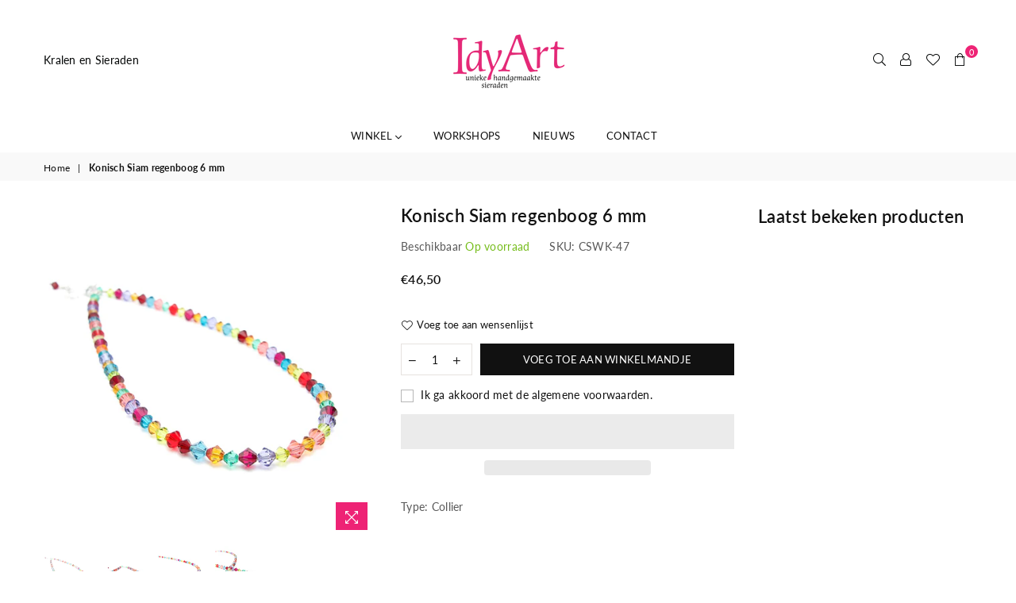

--- FILE ---
content_type: text/html; charset=utf-8
request_url: https://idyart.nl/products/5328-jet-crystal-ab
body_size: 37868
content:
<!doctype html>
<html class="no-js" lang="nl" >
<head><meta charset="utf-8"><meta http-equiv="X-UA-Compatible" content="IE=edge,chrome=1"><meta name="viewport" content="width=device-width, initial-scale=1.0, maximum-scale=1.0, user-scalable=no"><meta name="theme-color" content="#111"><meta name="format-detection" content="telephone=no"><link rel="canonical" href="https://idyart.nl/products/5328-jet-crystal-ab"><link rel="dns-prefetch" href="https://idyart.nl" crossorigin><link rel="dns-prefetch" href="https://idyart-nl.myshopify.com" crossorigin><link rel="dns-prefetch" href="https://cdn.shopify.com" crossorigin><link rel="dns-prefetch" href="https://fonts.shopifycdn.com" crossorigin><link rel="dns-prefetch" href="https://fonts.googleapis.com" crossorigin><link rel="preconnect" href="https//fonts.shopifycdn.com/" crossorigin><link rel="preconnect" href="https//cdn.shopify.com" crossorigin><link rel="preconnect" href="https://monorail-edge.shopifysvc.com"><link rel="preconnect" href="https//ajax.googleapis.com"><link rel="stylesheet" href="https://cdnjs.cloudflare.com/ajax/libs/font-awesome/6.0.0-beta3/css/all.min.css" integrity="sha512-Fo3rlrZj/k7ujTnHg4CGR2D7kSs0v4LLanw2qksYuRlEzO+tcaEPQogQ0KaoGN26/zrn20ImR1DfuLWnOo7aBA==" crossorigin="anonymous" referrerpolicy="no-referrer" /><link rel="preload" as="style" href="//idyart.nl/cdn/shop/t/2/assets/theme.scss.css?v=34035482443784880391700668023"><link rel="preload" href="//idyart.nl/cdn/shop/t/2/assets/jquery.min.js?v=12812186871012413701611063917" as="script"><link rel="preload" href="//idyart.nl/cdn/shop/t/2/assets/vendor.min.js?v=79539066404598467141611063930" as="script"><title>Konisch Siam regenboog 6 mm&ndash; idyart.nl</title><meta name="description" content="Lengte : 42 cm (met een verkengkettinkje) Materiaal : Sterling zilver (925) sluiting Swarovski 5328 : 4, 5, 6 mm Swarovski kleur : Padparadscha, Ruby,Fire opal, Topaz, Light Siam, Copper, Tanzanite, Emerald, Peridot, Turquoise Stijl: geregen  Wilt u bijvoorbeeld een andere afmeting of kleur samenstelling? Neem dan cont"><!-- /snippets/social-meta-tags.liquid --> <meta name="keywords" content="idyart.nl, idyart.nl" /><meta name="author" content="Idy Art"><meta property="og:site_name" content="idyart.nl"><meta property="og:url" content="https://idyart.nl/products/5328-jet-crystal-ab"><meta property="og:title" content="Konisch Siam regenboog 6 mm"><meta property="og:type" content="product"><meta property="og:description" content="Lengte : 42 cm (met een verkengkettinkje) Materiaal : Sterling zilver (925) sluiting Swarovski 5328 : 4, 5, 6 mm Swarovski kleur : Padparadscha, Ruby,Fire opal, Topaz, Light Siam, Copper, Tanzanite, Emerald, Peridot, Turquoise Stijl: geregen  Wilt u bijvoorbeeld een andere afmeting of kleur samenstelling? Neem dan cont"><meta property="og:price:amount" content="46,50"><meta property="og:price:currency" content="EUR"><meta property="og:image" content="http://idyart.nl/cdn/shop/products/50CDB2F4-928B-49D4-8824-90071BBF259E_1200x1200.jpg?v=1633723684"><meta property="og:image" content="http://idyart.nl/cdn/shop/products/1168B4C1-B88E-489C-87AD-6B4F0D865372_1200x1200.jpg?v=1633723684"><meta property="og:image" content="http://idyart.nl/cdn/shop/products/9D504022-ADB4-4654-B68C-AD46DC01C734_1200x1200.jpg?v=1633723684"><meta property="og:image:secure_url" content="https://idyart.nl/cdn/shop/products/50CDB2F4-928B-49D4-8824-90071BBF259E_1200x1200.jpg?v=1633723684"><meta property="og:image:secure_url" content="https://idyart.nl/cdn/shop/products/1168B4C1-B88E-489C-87AD-6B4F0D865372_1200x1200.jpg?v=1633723684"><meta property="og:image:secure_url" content="https://idyart.nl/cdn/shop/products/9D504022-ADB4-4654-B68C-AD46DC01C734_1200x1200.jpg?v=1633723684"><meta name="twitter:card" content="summary_large_image"><meta name="twitter:title" content="Konisch Siam regenboog 6 mm"><meta name="twitter:description" content="Lengte : 42 cm (met een verkengkettinkje) Materiaal : Sterling zilver (925) sluiting Swarovski 5328 : 4, 5, 6 mm Swarovski kleur : Padparadscha, Ruby,Fire opal, Topaz, Light Siam, Copper, Tanzanite, Emerald, Peridot, Turquoise Stijl: geregen  Wilt u bijvoorbeeld een andere afmeting of kleur samenstelling? Neem dan cont">
<style type="text/css">*,::after,::before{box-sizing:border-box}article,aside,details,figcaption,figure,footer,header,hgroup,main,menu,nav,section,summary{display:block}body,button,input,select,textarea{font-family:arial;-webkit-font-smoothing:antialiased;-webkit-text-size-adjust:100%}a{background-color:transparent}a,a:after,a:before{transition:all .3s ease-in-out}b,strong{font-weight:700;}em{font-style:italic}small{font-size:80%}sub,sup{font-size:75%;line-height:0;position:relative;vertical-align:baseline}sup{top:-.5em}sub{bottom:-.25em}img{max-width:100%;border:0}button,input,optgroup,select,textarea{color:inherit;font:inherit;margin:0;outline:0}button[disabled],input[disabled]{cursor:default}.mb0{margin-bottom:0!important}.mb10{margin-bottom:10px!important}.mb20{margin-bottom:20px!important}[type=button]::-moz-focus-inner,[type=reset]::-moz-focus-inner,[type=submit]::-moz-focus-inner,button::-moz-focus-inner{border-style:none;padding:0}[type=button]:-moz-focusring,[type=reset]:-moz-focusring,[type=submit]:-moz-focusring,button:-moz-focusring{outline:1px dotted ButtonText}input[type=email],input[type=number],input[type=password],input[type=search]{-webkit-appearance:none;-moz-appearance:none}input[type=checkbox],input[type=radio]{vertical-align:middle}table{width:100%;border-collapse:collapse;border-spacing:0}td,th{padding:0}textarea{overflow:auto;-webkit-appearance:none;-moz-appearance:none}.uppercase{text-transform:uppercase}.lowercase{text-transform:lowercase}.capitalize{text-transform:capitalize}[tabindex='-1']:focus{outline:0}a,img{outline:0!important;border:0}[role=button],a,button,input,label,select,textarea{touch-action:manipulation}.flex{display:flex}.flex-item{flex:1}.clearfix::after{content:'';display:table;clear:both}.clear{clear:both}.icon__fallback-text,.visually-hidden{position:absolute!important;overflow:hidden;clip:rect(0 0 0 0);height:1px;width:1px;margin:-1px;padding:0;border:0}.visibility-hidden{visibility:hidden}.js-focus-hidden:focus{outline:0}.no-js:not(html){display:none}.no-js .no-js:not(html){display:block}.no-js .js{display:none}.skip-link:focus{clip:auto;width:auto;height:auto;margin:0;color:#111;background-color:#fff;padding:10px;opacity:1;z-index:10000;transition:none}blockquote{background:#f8f8f8;font-weight:600;font-size:15px;font-style:normal;text-align:center;padding:0 30px;margin:0}.rte blockquote{padding:25px;margin-bottom:20px}blockquote p+cite{margin-top:7.5px}blockquote cite{display:block;font-size:13px;font-style:inherit}code,pre{font-family:Consolas,monospace;font-size:1em}pre{overflow:auto}.rte:last-child{margin-bottom:0}.rte .h1,.rte .h2,.rte .h3,.rte .h4,.rte .h5,.rte .h6,.rte h1,.rte h2,.rte h3,.rte h4,.rte h5,.rte h6{margin-top:15px;margin-bottom:7.5px}.rte .h1:first-child,.rte .h2:first-child,.rte .h3:first-child,.rte .h4:first-child,.rte .h5:first-child,.rte .h6:first-child,.rte h1:first-child,.rte h2:first-child,.rte h3:first-child,.rte h4:first-child,.rte h5:first-child,.rte h6:first-child{margin-top:0}.rte li{margin-bottom:4px;list-style:inherit}.rte li:last-child{margin-bottom:0}.rte-setting{margin-bottom:11.11111px}.rte-setting:last-child{margin-bottom:0}p:last-child{margin-bottom:0}li{list-style:none}.fine-print{font-size:1.07692em;font-style:italic;margin:20px 0}.txt--minor{font-size:80%}.txt--emphasis{font-style:italic}.icon{display:inline-block;width:20px;height:20px;vertical-align:middle;fill:currentColor}.no-svg .icon{display:none}svg.icon:not(.icon--full-color) circle,svg.icon:not(.icon--full-color) ellipse,svg.icon:not(.icon--full-color) g,svg.icon:not(.icon--full-color) line,svg.icon:not(.icon--full-color) path,svg.icon:not(.icon--full-color) polygon,svg.icon:not(.icon--full-color) polyline,svg.icon:not(.icon--full-color) rect,symbol.icon:not(.icon--full-color) circle,symbol.icon:not(.icon--full-color) ellipse,symbol.icon:not(.icon--full-color) g,symbol.icon:not(.icon--full-color) line,symbol.icon:not(.icon--full-color) path,symbol.icon:not(.icon--full-color) polygon,symbol.icon:not(.icon--full-color) polyline,symbol.icon:not(.icon--full-color) rect{fill:inherit;stroke:inherit}.no-svg .icon__fallback-text{position:static!important;overflow:inherit;clip:none;height:auto;width:auto;margin:0}ol,ul{margin:0;padding:0}ol{list-style:decimal}.list--inline{padding:0;margin:0}.list--inline li{display:inline-block;margin-bottom:0;vertical-align:middle}.rte img{height:auto}.rte table{table-layout:fixed}.rte ol,.rte ul{margin:20px 0 30px 30px}.rte ol.list--inline,.rte ul.list--inline{margin-left:0}.rte ul{list-style:disc outside}.rte ul ul{list-style:circle outside}.rte ul ul ul{list-style:square outside}.rte a:not(.btn){padding-bottom:1px}.text-center .rte ol,.text-center .rte ul,.text-center.rte ol,.text-center.rte ul{margin-left:0;list-style-position:inside}.rte__table-wrapper{max-width:100%;overflow:auto;-webkit-overflow-scrolling:touch}svg:not(:root){overflow:hidden}.video-wrapper{position:relative;overflow:hidden;max-width:100%;padding-bottom:56.25%;height:0;height:auto}.video-wrapper iframe{position:absolute;top:0;left:0;width:100%;height:100%}form{margin:0}legend{border:0;padding:0}button{cursor:pointer}input[type=submit]{cursor:pointer}input[type=text]{-webkit-appearance:none;-moz-appearance:none}[type=checkbox]+label,[type=radio]+label{display:inline-block;margin-bottom:0}label[for]{cursor:pointer}textarea{min-height:100px}input[type=checkbox],input[type=radio]{margin:0 5px 0 0}select::-ms-expand{display:none}.label--hidden{position:absolute;height:0;width:0;margin-bottom:0;overflow:hidden;clip:rect(1px,1px,1px,1px)}.ie9 .label--hidden{position:static;height:auto;width:auto;margin-bottom:2px;overflow:visible;clip:initial}.form-vertical input,.form-vertical select,.form-vertical textarea{display:block;width:100%}.form-vertical [type=checkbox],.form-vertical [type=radio]{display:inline-block;width:auto;margin-right:5px}.form-vertical .btn,.form-vertical [type=submit]{display:inline-block;width:auto}.grid--table{display:table;table-layout:fixed;width:100%}.grid--table>.grid__item{float:none;display:table-cell;vertical-align:middle}.is-transitioning{display:block!important;visibility:visible!important}.grid{list-style:none;margin:0 -15px;padding:0}.grid::after{content:'';display:table;clear:both}@media only screen and (max-width:1024px){.grid{margin:0 -7.5px}.grid__item{padding-left:7.5px;padding-right:7.5px}}.grid__item{float:left;padding-left:15px;padding-right:15px;width:100%}.grid__item[class*="--push"]{position:relative}.grid--rev{direction:rtl;text-align:left}.grid--rev>.grid__item{direction:ltr;text-align:left;float:right}.col-1,.one-whole{width:100%}.col-2,.five-tenths,.four-eighths,.one-half,.three-sixths,.two-quarters,.wd-50{width:50%}.col-3,.one-third,.two-sixths{width:33.33333%}.four-sixths,.two-thirds{width:66.66667%}.col-4,.one-quarter,.two-eighths{width:25%}.six-eighths,.three-quarters{width:75%}.col-5,.one-fifth,.two-tenths{width:20%}.four-tenths,.two-fifths,.wd-40{width:40%}.six-tenths,.three-fifths,.wd-60{width:60%}.eight-tenths,.four-fifths,.wd-80{width:80%}.one-sixth{width:16.66667%}.five-sixths{width:83.33333%}.one-seventh{width:14.28571%}.one-eighth{width:12.5%}.three-eighths{width:37.5%}.five-eighths{width:62.5%}.seven-eighths{width:87.5%}.one-nineth{width:11.11111%}.one-tenth{width:10%}.three-tenths,.wd-30{width:30%}.seven-tenths,.wd-70{width:70%}.nine-tenths,.wd-90{width:90%}.show{display:block!important}.hide{display:none!important}.text-left{text-align:left!important}.text-right{text-align:right!important}.text-center{text-align:center!important}@media only screen and (min-width:767px){.medium-up--one-whole{width:100%}.medium-up--five-tenths,.medium-up--four-eighths,.medium-up--one-half,.medium-up--three-sixths,.medium-up--two-quarters{width:50%}.medium-up--one-third,.medium-up--two-sixths{width:33.33333%}.medium-up--four-sixths,.medium-up--two-thirds{width:66.66667%}.medium-up--one-quarter,.medium-up--two-eighths{width:25%}.medium-up--six-eighths,.medium-up--three-quarters{width:75%}.medium-up--one-fifth,.medium-up--two-tenths{width:20%}.medium-up--four-tenths,.medium-up--two-fifths{width:40%}.medium-up--six-tenths,.medium-up--three-fifths{width:60%}.medium-up--eight-tenths,.medium-up--four-fifths{width:80%}.medium-up--one-sixth{width:16.66667%}.medium-up--five-sixths{width:83.33333%}.medium-up--one-seventh{width:14.28571%}.medium-up--one-eighth{width:12.5%}.medium-up--three-eighths{width:37.5%}.medium-up--five-eighths{width:62.5%}.medium-up--seven-eighths{width:87.5%}.medium-up--one-nineth{width:11.11111%}.medium-up--one-tenth{width:10%}.medium-up--three-tenths{width:30%}.medium-up--seven-tenths{width:70%}.medium-up--nine-tenths{width:90%}.grid--uniform .medium-up--five-tenths:nth-child(2n+1),.grid--uniform .medium-up--four-eighths:nth-child(2n+1),.grid--uniform .medium-up--one-eighth:nth-child(8n+1),.grid--uniform .medium-up--one-fifth:nth-child(5n+1),.grid--uniform .medium-up--one-half:nth-child(2n+1),.grid--uniform .medium-up--one-quarter:nth-child(4n+1),.grid--uniform .medium-up--one-seventh:nth-child(7n+1),.grid--uniform .medium-up--one-sixth:nth-child(6n+1),.grid--uniform .medium-up--one-third:nth-child(3n+1),.grid--uniform .medium-up--three-sixths:nth-child(2n+1),.grid--uniform .medium-up--two-eighths:nth-child(4n+1),.grid--uniform .medium-up--two-sixths:nth-child(3n+1){clear:both}.medium-up--show{display:block!important}.medium-up--hide{display:none!important}.medium-up--text-left{text-align:left!important}.medium-up--text-right{text-align:right!important}.medium-up--text-center{text-align:center!important}}@media only screen and (min-width:1025px){.large-up--one-whole{width:100%}.large-up--five-tenths,.large-up--four-eighths,.large-up--one-half,.large-up--three-sixths,.large-up--two-quarters{width:50%}.large-up--one-third,.large-up--two-sixths{width:33.33333%}.large-up--four-sixths,.large-up--two-thirds{width:66.66667%}.large-up--one-quarter,.large-up--two-eighths{width:25%}.large-up--six-eighths,.large-up--three-quarters{width:75%}.large-up--one-fifth,.large-up--two-tenths{width:20%}.large-up--four-tenths,.large-up--two-fifths{width:40%}.large-up--six-tenths,.large-up--three-fifths{width:60%}.large-up--eight-tenths,.large-up--four-fifths{width:80%}.large-up--one-sixth{width:16.66667%}.large-up--five-sixths{width:83.33333%}.large-up--one-seventh{width:14.28571%}.large-up--one-eighth{width:12.5%}.large-up--three-eighths{width:37.5%}.large-up--five-eighths{width:62.5%}.large-up--seven-eighths{width:87.5%}.large-up--one-nineth{width:11.11111%}.large-up--one-tenth{width:10%}.large-up--three-tenths{width:30%}.large-up--seven-tenths{width:70%}.large-up--nine-tenths{width:90%}.grid--uniform .large-up--five-tenths:nth-child(2n+1),.grid--uniform .large-up--four-eighths:nth-child(2n+1),.grid--uniform .large-up--one-eighth:nth-child(8n+1),.grid--uniform .large-up--one-fifth:nth-child(5n+1),.grid--uniform .large-up--one-half:nth-child(2n+1),.grid--uniform .large-up--one-quarter:nth-child(4n+1),.grid--uniform .large-up--one-seventh:nth-child(7n+1),.grid--uniform .large-up--one-sixth:nth-child(6n+1),.grid--uniform .large-up--one-third:nth-child(3n+1),.grid--uniform .large-up--three-sixths:nth-child(2n+1),.grid--uniform .large-up--two-eighths:nth-child(4n+1),.grid--uniform .large-up--two-sixths:nth-child(3n+1){clear:both}.large-up--show{display:block!important}.large-up--hide{display:none!important}.large-up--text-left{text-align:left!important}.large-up--text-right{text-align:right!important}.large-up--text-center{text-align:center!important}}@media only screen and (min-width:1280px){.widescreen--one-whole{width:100%}.widescreen--five-tenths,.widescreen--four-eighths,.widescreen--one-half,.widescreen--three-sixths,.widescreen--two-quarters{width:50%}.widescreen--one-third,.widescreen--two-sixths{width:33.33333%}.widescreen--four-sixths,.widescreen--two-thirds{width:66.66667%}.widescreen--one-quarter,.widescreen--two-eighths{width:25%}.widescreen--six-eighths,.widescreen--three-quarters{width:75%}.widescreen--one-fifth,.widescreen--two-tenths{width:20%}.widescreen--four-tenths,.widescreen--two-fifths{width:40%}.widescreen--six-tenths,.widescreen--three-fifths{width:60%}.widescreen--eight-tenths,.widescreen--four-fifths{width:80%}.widescreen--one-sixth{width:16.66667%}.widescreen--five-sixths{width:83.33333%}.widescreen--one-seventh{width:14.28571%}.widescreen--one-eighth{width:12.5%}.widescreen--three-eighths{width:37.5%}.widescreen--five-eighths{width:62.5%}.widescreen--seven-eighths{width:87.5%}.widescreen--one-nineth{width:11.11111%}.widescreen--one-tenth{width:10%}.widescreen--three-tenths{width:30%}.widescreen--seven-tenths{width:70%}.widescreen--nine-tenths{width:90%}.grid--uniform .widescreen--five-tenths:nth-child(2n+1),.grid--uniform .widescreen--four-eighths:nth-child(2n+1),.grid--uniform .widescreen--one-eighth:nth-child(8n+1),.grid--uniform .widescreen--one-fifth:nth-child(5n+1),.grid--uniform .widescreen--one-half:nth-child(2n+1),.grid--uniform .widescreen--one-quarter:nth-child(4n+1),.grid--uniform .widescreen--one-seventh:nth-child(7n+1),.grid--uniform .widescreen--one-sixth:nth-child(6n+1),.grid--uniform .widescreen--one-third:nth-child(3n+1),.grid--uniform .widescreen--three-sixths:nth-child(2n+1),.grid--uniform .widescreen--two-eighths:nth-child(4n+1),.grid--uniform .widescreen--two-sixths:nth-child(3n+1){clear:both}.widescreen--show{display:block!important}.widescreen--hide{display:none!important}.widescreen--text-left{text-align:left!important}.widescreen--text-right{text-align:right!important}.widescreen--text-center{text-align:center!important}}@media only screen and (min-width:1025px) and (max-width:1279px){.large--one-whole{width:100%}.large--five-tenths,.large--four-eighths,.large--one-half,.large--three-sixths,.large--two-quarters{width:50%}.large--one-third,.large--two-sixths{width:33.33333%}.large--four-sixths,.large--two-thirds{width:66.66667%}.large--one-quarter,.large--two-eighths{width:25%}.large--six-eighths,.large--three-quarters{width:75%}.large--one-fifth,.large--two-tenths{width:20%}.large--four-tenths,.large--two-fifths{width:40%}.large--six-tenths,.large--three-fifths{width:60%}.large--eight-tenths,.large--four-fifths{width:80%}.large--one-sixth{width:16.66667%}.large--five-sixths{width:83.33333%}.large--one-seventh{width:14.28571%}.large--one-eighth{width:12.5%}.large--three-eighths{width:37.5%}.large--five-eighths{width:62.5%}.large--seven-eighths{width:87.5%}.large--one-nineth{width:11.11111%}.large--one-tenth{width:10%}.large--three-tenths{width:30%}.large--seven-tenths{width:70%}.large--nine-tenths{width:90%}.grid--uniform .large--five-tenths:nth-child(2n+1),.grid--uniform .large--four-eighths:nth-child(2n+1),.grid--uniform .large--one-eighth:nth-child(8n+1),.grid--uniform .large--one-fifth:nth-child(5n+1),.grid--uniform .large--one-half:nth-child(2n+1),.grid--uniform .large--one-quarter:nth-child(4n+1),.grid--uniform .large--one-seventh:nth-child(7n+1),.grid--uniform .large--one-sixth:nth-child(6n+1),.grid--uniform .large--one-third:nth-child(3n+1),.grid--uniform .large--three-sixths:nth-child(2n+1),.grid--uniform .large--two-eighths:nth-child(4n+1),.grid--uniform .large--two-sixths:nth-child(3n+1){clear:both}.large--show{display:block!important}.large--hide{display:none!important}.large--text-left{text-align:left!important}.large--text-right{text-align:right!important}.large--text-center{text-align:center!important}}@media only screen and (min-width:767px) and (max-width:1024px){.medium--one-whole{width:100%}.medium--five-tenths,.medium--four-eighths,.medium--one-half,.medium--three-sixths,.medium--two-quarters{width:50%}.medium--one-third,.medium--two-sixths{width:33.33333%}.medium--four-sixths,.medium--two-thirds{width:66.66667%}.medium--one-quarter,.medium--two-eighths{width:25%}.medium--six-eighths,.medium--three-quarters{width:75%}.medium--one-fifth,.medium--two-tenths{width:20%}.medium--four-tenths,.medium--two-fifths{width:40%}.medium--six-tenths,.medium--three-fifths{width:60%}.medium--eight-tenths,.medium--four-fifths{width:80%}.medium--one-sixth{width:16.66667%}.medium--five-sixths{width:83.33333%}.medium--one-seventh{width:14.28571%}.medium--one-eighth{width:12.5%}.medium--three-eighths{width:37.5%}.medium--five-eighths{width:62.5%}.medium--seven-eighths{width:87.5%}.medium--one-nineth{width:11.11111%}.medium--one-tenth{width:10%}.medium--three-tenths{width:30%}.medium--seven-tenths{width:70%}.medium--nine-tenths{width:90%}.grid--uniform .medium--five-tenths:nth-child(2n+1),.grid--uniform .medium--four-eighths:nth-child(2n+1),.grid--uniform .medium--one-eighth:nth-child(8n+1),.grid--uniform .medium--one-fifth:nth-child(5n+1),.grid--uniform .medium--one-half:nth-child(2n+1),.grid--uniform .medium--one-quarter:nth-child(4n+1),.grid--uniform .medium--one-seventh:nth-child(7n+1),.grid--uniform .medium--one-sixth:nth-child(6n+1),.grid--uniform .medium--one-third:nth-child(3n+1),.grid--uniform .medium--three-sixths:nth-child(2n+1),.grid--uniform .medium--two-eighths:nth-child(4n+1),.grid--uniform .medium--two-sixths:nth-child(3n+1){clear:both}.medium--show{display:block!important}.medium--hide{display:none!important}.medium--text-left{text-align:left!important}.medium--text-right{text-align:right!important}.medium--text-center{text-align:center!important}}@media only screen and (max-width:766px){.grid{margin:0 -5px}.grid__item{padding-left:5px;padding-right:5px}.small--one-whole{width:100%}.small--five-tenths,.small--four-eighths,.small--one-half,.small--three-sixths,.small--two-quarters{width:50%}.small--one-third,.small--two-sixths{width:33.33333%}.small--four-sixths,.small--two-thirds{width:66.66667%}.small--one-quarter,.small--two-eighths{width:25%}.small--six-eighths,.small--three-quarters{width:75%}.small--one-fifth,.small--two-tenths{width:20%}.small--four-tenths,.small--two-fifths{width:40%}.small--six-tenths,.small--three-fifths{width:60%}.small--eight-tenths,.small--four-fifths{width:80%}.small--one-sixth{width:16.66667%}.small--five-sixths{width:83.33333%}.small--one-seventh{width:14.28571%}.small--one-eighth{width:12.5%}.small--three-eighths{width:37.5%}.small--five-eighths{width:62.5%}.small--seven-eighths{width:87.5%}.small--one-nineth{width:11.11111%}.small--one-tenth{width:10%}.small--three-tenths{width:30%}.small--seven-tenths{width:70%}.small--nine-tenths{width:90%}.grid--uniform .small--five-tenths:nth-child(2n+1),.grid--uniform .small--four-eighths:nth-child(2n+1),.grid--uniform .small--one-eighth:nth-child(8n+1),.grid--uniform .small--one-half:nth-child(2n+1),.grid--uniform .small--one-quarter:nth-child(4n+1),.grid--uniform .small--one-seventh:nth-child(7n+1),.grid--uniform .small--one-sixth:nth-child(6n+1),.grid--uniform .small--one-third:nth-child(3n+1),.grid--uniform .small--three-sixths:nth-child(2n+1),.grid--uniform .small--two-eighths:nth-child(4n+1),.grid--uniform .small--two-sixths:nth-child(3n+1),.grid--uniform.small--one-fifth:nth-child(5n+1){clear:both}.small--show{display:block!important}.small--hide{display:none!important}.small--text-left{text-align:left!important}.small--text-right{text-align:right!important}.small--text-center{text-align:center!important}}.grid-mr-0{margin:0}.grid-mr-1{margin:0 -.5px}.grid-mr-2{margin:0 -1px}.grid-mr-3{margin:0 -1.5px}.grid-mr-4{margin:0 -2px}.grid-mr-5{margin:0 -2.5px}.grid-mr-6{margin:0 -3px}.grid-mr-7{margin:0 -3.5px}.grid-mr-8{margin:0 -4px}.grid-mr-9{margin:0 -4.5px}.grid-mr-10{margin:0 -5px}.grid-mr-11{margin:0 -5.5px}.grid-mr-12{margin:0 -6px}.grid-mr-13{margin:0 -6.5px}.grid-mr-14{margin:0 -7px}.grid-mr-15{margin:0 -7.5px}.grid-mr-16{margin:0 -8px}.grid-mr-17{margin:0 -8.5px}.grid-mr-18{margin:0 -9px}.grid-mr-19{margin:0 -9.5px}.grid-mr-20{margin:0 -10px}.grid-mr-21{margin:0 -10.5px}.grid-mr-22{margin:0 -11px}.grid-mr-23{margin:0 -11.5px}.grid-mr-24{margin:0 -12px}.grid-mr-25{margin:0 -12.5px}.grid-mr-26{margin:0 -13px}.grid-mr-27{margin:0 -13.5px}.grid-mr-28{margin:0 -14px}.grid-mr-29{margin:0 -14.5px}.grid-mr-30{margin:0 -15px}.pd-1 .collection-grid-item{margin:0 .5px 1px}.pd-2 .collection-grid-item{margin:0 1px 2px}.pd-3 .collection-grid-item{margin:0 1.5px 3px}.pd-4 .collection-grid-item{margin:0 2px 4px}.pd-5 .collection-grid-item{margin:0 2.5px 5px}.pd-6 .collection-grid-item{margin:0 3px 6px}.pd-7 .collection-grid-item{margin:0 3.5px 7px}.pd-8 .collection-grid-item{margin:0 4px 8px}.pd-9 .collection-grid-item{margin:0 4.5px 9px}.pd-10 .collection-grid-item{margin:0 5px 10px}.pd-11 .collection-grid-item{margin:0 5.5px 11px}.pd-12 .collection-grid-item{margin:0 6px 12px}.pd-13 .collection-grid-item{margin:0 6.5px 13px}.pd-14 .collection-grid-item{margin:0 7px 14px}.pd-15 .collection-grid-item{margin:0 7.5px 15px}.pd-16 .collection-grid-item{margin:0 8px 16px}.pd-17 .collection-grid-item{margin:0 8.5px 17px}.pd-18 .collection-grid-item{margin:0 9px 18px}.pd-19 .collection-grid-item{margin:0 9.5px 19px}.pd-20 .collection-grid-item{margin:0 10px 20px}.pd-21 .collection-grid-item{margin:0 10.5px 21px}.pd-22 .collection-grid-item{margin:0 11px 22px}.pd-23 .collection-grid-item{margin:0 11.5px 23px}.pd-24 .collection-grid-item{margin:0 12px 24px}.pd-25 .collection-grid-item{margin:0 12.5px 25px}.pd-26 .collection-grid-item{margin:0 13px 26px}.pd-27 .collection-grid-item{margin:0 13.5px 27px}.pd-28 .collection-grid-item{margin:0 14px 28px}.pd-29 .collection-grid-item{margin:0 14.5px 29px}.pd-30 .collection-grid-item{margin:0 15px 30px}@media only screen and (max-width:766px){.pd-mb-1 .collection-grid-item{margin:0 .5px 1px}.pd-mb-2 .collection-grid-item{margin:0 1px 2px}.pd-mb-3 .collection-grid-item{margin:0 1.5px 3px}.pd-mb-4 .collection-grid-item{margin:0 2px 4px}.pd-mb-5 .collection-grid-item{margin:0 2.5px 5px}.pd-mb-6 .collection-grid-item{margin:0 3px 6px}.pd-mb-7 .collection-grid-item{margin:0 3.5px 7px}.pd-mb-8 .collection-grid-item{margin:0 4px 8px}.pd-mb-9 .collection-grid-item{margin:0 4.5px 9px}.pd-mb-10 .collection-grid-item{margin:0 5px 10px}.pd-mb-11 .collection-grid-item{margin:0 5.5px 11px}.pd-mb-12 .collection-grid-item{margin:0 6px 12px}.pd-mb-13 .collection-grid-item{margin:0 6.5px 13px}.pd-mb-14 .collection-grid-item{margin:0 7px 14px}.pd-mb-15 .collection-grid-item{margin:0 7.5px 15px}.pd-mb-16 .collection-grid-item{margin:0 8px 16px}.pd-mb-17 .collection-grid-item{margin:0 8.5px 17px}.pd-mb-18 .collection-grid-item{margin:0 9px 18px}.pd-mb-19 .collection-grid-item{margin:0 9.5px 19px}.pd-mb-20 .collection-grid-item{margin:0 10px 20px}.pd-mb-21 .collection-grid-item{margin:0 10.5px 21px}.pd-mb-22 .collection-grid-item{margin:0 11px 22px}.pd-mb-23 .collection-grid-item{margin:0 11.5px 23px}.pd-mb-24 .collection-grid-item{margin:0 12px 24px}.pd-mb-25 .collection-grid-item{margin:0 12.5px 25px}.pd-mb-26 .collection-grid-item{margin:0 13px 26px}.pd-mb-27 .collection-grid-item{margin:0 13.5px 27px}.pd-mb-28 .collection-grid-item{margin:0 14px 28px}.pd-mb-29 .collection-grid-item{margin:0 14.5px 29px}.pd-mb-30 .collection-grid-item{margin:0 15px 30px}}</style>  <link rel="stylesheet" href="//idyart.nl/cdn/shop/t/2/assets/theme.scss.css?v=34035482443784880391700668023" type="text/css" media="all">      <script src="//idyart.nl/cdn/shop/t/2/assets/jquery.min.js?v=12812186871012413701611063917"defer="defer"></script><script>var theme = {strings:{addToCart:"Voeg toe aan winkelmandje",soldOut:"Uitverkocht",unavailable:"Niet beschikbaar",showMore:"Meer",showLess:"Minder"},mlcurrency:false,moneyFormat:"€{{amount_with_comma_separator}}",currencyFormat:"money_with_currency_format",shopCurrency:"EUR",autoCurrencies:false,money_currency_format:"€{{amount_with_comma_separator}} EUR",money_format:"€{{amount_with_comma_separator}}",ajax_cart:true,fixedHeader:true,animation:true,animationMobile:true,searchresult:"Bekijk alle resultaten",wlAvailable:"Beschikbaar in wensenlijst",rtl:false,days:"Dagen",hours:"Uren",minuts:"Minuten",seconds:"Seconden",};document.documentElement.className = document.documentElement.className.replace('no-js', 'js');var Metatheme = null,thm = 'Avone', shpeml = 'info@idyart.nl', dmn = window.location.hostname;</script><script src="//idyart.nl/cdn/shop/t/2/assets/vendor.min.js?v=79539066404598467141611063930" defer="defer"></script>
<script>window.performance && window.performance.mark && window.performance.mark('shopify.content_for_header.start');</script><meta id="shopify-digital-wallet" name="shopify-digital-wallet" content="/52583071897/digital_wallets/dialog">
<meta name="shopify-checkout-api-token" content="3df139e09df036c927455a8c56832092">
<meta id="in-context-paypal-metadata" data-shop-id="52583071897" data-venmo-supported="false" data-environment="production" data-locale="nl_NL" data-paypal-v4="true" data-currency="EUR">
<link rel="alternate" type="application/json+oembed" href="https://idyart.nl/products/5328-jet-crystal-ab.oembed">
<script async="async" data-src="/checkouts/internal/preloads.js?locale=nl-NL"></script>
<link rel="preconnect" href="https://shop.app" crossorigin="anonymous">
<script async="async" data-src="https://shop.app/checkouts/internal/preloads.js?locale=nl-NL&shop_id=52583071897" crossorigin="anonymous"></script>
<script id="shopify-features" type="application/json">{"accessToken":"3df139e09df036c927455a8c56832092","betas":["rich-media-storefront-analytics"],"domain":"idyart.nl","predictiveSearch":true,"shopId":52583071897,"locale":"nl"}</script>
<script>var Shopify = Shopify || {};
Shopify.shop = "idyart-nl.myshopify.com";
Shopify.locale = "nl";
Shopify.currency = {"active":"EUR","rate":"1.0"};
Shopify.country = "NL";
Shopify.theme = {"name":"Avone-23-jewellery","id":117999698073,"schema_name":null,"schema_version":null,"theme_store_id":null,"role":"main"};
Shopify.theme.handle = "null";
Shopify.theme.style = {"id":null,"handle":null};
Shopify.cdnHost = "idyart.nl/cdn";
Shopify.routes = Shopify.routes || {};
Shopify.routes.root = "/";</script>
<script type="module">!function(o){(o.Shopify=o.Shopify||{}).modules=!0}(window);</script>
<script>!function(o){function n(){var o=[];function n(){o.push(Array.prototype.slice.apply(arguments))}return n.q=o,n}var t=o.Shopify=o.Shopify||{};t.loadFeatures=n(),t.autoloadFeatures=n()}(window);</script>
<script>
  window.ShopifyPay = window.ShopifyPay || {};
  window.ShopifyPay.apiHost = "shop.app\/pay";
  window.ShopifyPay.redirectState = null;
</script>
<script id="shop-js-analytics" type="application/json">{"pageType":"product"}</script>
<script defer="defer" async type="module" src="//idyart.nl/cdn/shopifycloud/shop-js/modules/v2/client.init-shop-cart-sync_CwGft62q.nl.esm.js"></script>
<script defer="defer" async type="module" src="//idyart.nl/cdn/shopifycloud/shop-js/modules/v2/chunk.common_BAeYDmFP.esm.js"></script>
<script defer="defer" async type="module" src="//idyart.nl/cdn/shopifycloud/shop-js/modules/v2/chunk.modal_B9qqLDBC.esm.js"></script>
<script type="module">
  await import("//idyart.nl/cdn/shopifycloud/shop-js/modules/v2/client.init-shop-cart-sync_CwGft62q.nl.esm.js");
await import("//idyart.nl/cdn/shopifycloud/shop-js/modules/v2/chunk.common_BAeYDmFP.esm.js");
await import("//idyart.nl/cdn/shopifycloud/shop-js/modules/v2/chunk.modal_B9qqLDBC.esm.js");

  window.Shopify.SignInWithShop?.initShopCartSync?.({"fedCMEnabled":true,"windoidEnabled":true});

</script>
<script>
  window.Shopify = window.Shopify || {};
  if (!window.Shopify.featureAssets) window.Shopify.featureAssets = {};
  window.Shopify.featureAssets['shop-js'] = {"shop-cart-sync":["modules/v2/client.shop-cart-sync_DYxNzuQz.nl.esm.js","modules/v2/chunk.common_BAeYDmFP.esm.js","modules/v2/chunk.modal_B9qqLDBC.esm.js"],"init-fed-cm":["modules/v2/client.init-fed-cm_CjDsDcAw.nl.esm.js","modules/v2/chunk.common_BAeYDmFP.esm.js","modules/v2/chunk.modal_B9qqLDBC.esm.js"],"shop-cash-offers":["modules/v2/client.shop-cash-offers_ClkbB2SN.nl.esm.js","modules/v2/chunk.common_BAeYDmFP.esm.js","modules/v2/chunk.modal_B9qqLDBC.esm.js"],"shop-login-button":["modules/v2/client.shop-login-button_WLp3fA_k.nl.esm.js","modules/v2/chunk.common_BAeYDmFP.esm.js","modules/v2/chunk.modal_B9qqLDBC.esm.js"],"pay-button":["modules/v2/client.pay-button_CMzcDx7A.nl.esm.js","modules/v2/chunk.common_BAeYDmFP.esm.js","modules/v2/chunk.modal_B9qqLDBC.esm.js"],"shop-button":["modules/v2/client.shop-button_C5HrfeZa.nl.esm.js","modules/v2/chunk.common_BAeYDmFP.esm.js","modules/v2/chunk.modal_B9qqLDBC.esm.js"],"avatar":["modules/v2/client.avatar_BTnouDA3.nl.esm.js"],"init-windoid":["modules/v2/client.init-windoid_BPUgzmVN.nl.esm.js","modules/v2/chunk.common_BAeYDmFP.esm.js","modules/v2/chunk.modal_B9qqLDBC.esm.js"],"init-shop-for-new-customer-accounts":["modules/v2/client.init-shop-for-new-customer-accounts_C_53TFWp.nl.esm.js","modules/v2/client.shop-login-button_WLp3fA_k.nl.esm.js","modules/v2/chunk.common_BAeYDmFP.esm.js","modules/v2/chunk.modal_B9qqLDBC.esm.js"],"init-shop-email-lookup-coordinator":["modules/v2/client.init-shop-email-lookup-coordinator_BuZJWlrC.nl.esm.js","modules/v2/chunk.common_BAeYDmFP.esm.js","modules/v2/chunk.modal_B9qqLDBC.esm.js"],"init-shop-cart-sync":["modules/v2/client.init-shop-cart-sync_CwGft62q.nl.esm.js","modules/v2/chunk.common_BAeYDmFP.esm.js","modules/v2/chunk.modal_B9qqLDBC.esm.js"],"shop-toast-manager":["modules/v2/client.shop-toast-manager_3XRE_uEZ.nl.esm.js","modules/v2/chunk.common_BAeYDmFP.esm.js","modules/v2/chunk.modal_B9qqLDBC.esm.js"],"init-customer-accounts":["modules/v2/client.init-customer-accounts_DmSKRkZb.nl.esm.js","modules/v2/client.shop-login-button_WLp3fA_k.nl.esm.js","modules/v2/chunk.common_BAeYDmFP.esm.js","modules/v2/chunk.modal_B9qqLDBC.esm.js"],"init-customer-accounts-sign-up":["modules/v2/client.init-customer-accounts-sign-up_CeYkBAph.nl.esm.js","modules/v2/client.shop-login-button_WLp3fA_k.nl.esm.js","modules/v2/chunk.common_BAeYDmFP.esm.js","modules/v2/chunk.modal_B9qqLDBC.esm.js"],"shop-follow-button":["modules/v2/client.shop-follow-button_EFIbvYjS.nl.esm.js","modules/v2/chunk.common_BAeYDmFP.esm.js","modules/v2/chunk.modal_B9qqLDBC.esm.js"],"checkout-modal":["modules/v2/client.checkout-modal_D8HUqXhX.nl.esm.js","modules/v2/chunk.common_BAeYDmFP.esm.js","modules/v2/chunk.modal_B9qqLDBC.esm.js"],"shop-login":["modules/v2/client.shop-login_BUSqPzuV.nl.esm.js","modules/v2/chunk.common_BAeYDmFP.esm.js","modules/v2/chunk.modal_B9qqLDBC.esm.js"],"lead-capture":["modules/v2/client.lead-capture_CFcRSnZi.nl.esm.js","modules/v2/chunk.common_BAeYDmFP.esm.js","modules/v2/chunk.modal_B9qqLDBC.esm.js"],"payment-terms":["modules/v2/client.payment-terms_DBKgFsWx.nl.esm.js","modules/v2/chunk.common_BAeYDmFP.esm.js","modules/v2/chunk.modal_B9qqLDBC.esm.js"]};
</script>
<script>(function() {
  var isLoaded = false;
  function asyncLoad() {
    if (isLoaded) return;
    isLoaded = true;
    var urls = ["\/\/idyart-nl.bookthatapp.com\/javascripts\/bta.js?shop=idyart-nl.myshopify.com","\/\/cdn.shopify.com\/proxy\/27a6ddaab782d9c4a1bdf66495bfc5d967649b31f9054312f8cc3cf24d8c17db\/idyart-nl.bookthatapp.com\/javascripts\/bta-installed.js?shop=idyart-nl.myshopify.com\u0026sp-cache-control=cHVibGljLCBtYXgtYWdlPTkwMA"];
    for (var i = 0; i < urls.length; i++) {
      var s = document.createElement('script');
      s.type = 'text/javascript';
      s.async = true;
      s.src = urls[i];
      var x = document.getElementsByTagName('script')[0];
      x.parentNode.insertBefore(s, x);
    }
  };
  document.addEventListener('StartAsyncLoading', function(event){asyncLoad();});if(window.attachEvent) {
    window.attachEvent('onload', function(){});
  } else {
    window.addEventListener('load', function(){}, false);
  }
})();</script>
<script id="__st">var __st={"a":52583071897,"offset":3600,"reqid":"01e6938f-f7ee-4b07-b786-34a9ab452932-1769098259","pageurl":"idyart.nl\/products\/5328-jet-crystal-ab","u":"3398222f3f7c","p":"product","rtyp":"product","rid":6144114065561};</script>
<script>window.ShopifyPaypalV4VisibilityTracking = true;</script>
<script id="captcha-bootstrap">!function(){'use strict';const t='contact',e='account',n='new_comment',o=[[t,t],['blogs',n],['comments',n],[t,'customer']],c=[[e,'customer_login'],[e,'guest_login'],[e,'recover_customer_password'],[e,'create_customer']],r=t=>t.map((([t,e])=>`form[action*='/${t}']:not([data-nocaptcha='true']) input[name='form_type'][value='${e}']`)).join(','),a=t=>()=>t?[...document.querySelectorAll(t)].map((t=>t.form)):[];function s(){const t=[...o],e=r(t);return a(e)}const i='password',u='form_key',d=['recaptcha-v3-token','g-recaptcha-response','h-captcha-response',i],f=()=>{try{return window.sessionStorage}catch{return}},m='__shopify_v',_=t=>t.elements[u];function p(t,e,n=!1){try{const o=window.sessionStorage,c=JSON.parse(o.getItem(e)),{data:r}=function(t){const{data:e,action:n}=t;return t[m]||n?{data:e,action:n}:{data:t,action:n}}(c);for(const[e,n]of Object.entries(r))t.elements[e]&&(t.elements[e].value=n);n&&o.removeItem(e)}catch(o){console.error('form repopulation failed',{error:o})}}const l='form_type',E='cptcha';function T(t){t.dataset[E]=!0}const w=window,h=w.document,L='Shopify',v='ce_forms',y='captcha';let A=!1;((t,e)=>{const n=(g='f06e6c50-85a8-45c8-87d0-21a2b65856fe',I='https://cdn.shopify.com/shopifycloud/storefront-forms-hcaptcha/ce_storefront_forms_captcha_hcaptcha.v1.5.2.iife.js',D={infoText:'Beschermd door hCaptcha',privacyText:'Privacy',termsText:'Voorwaarden'},(t,e,n)=>{const o=w[L][v],c=o.bindForm;if(c)return c(t,g,e,D).then(n);var r;o.q.push([[t,g,e,D],n]),r=I,A||(h.body.append(Object.assign(h.createElement('script'),{id:'captcha-provider',async:!0,src:r})),A=!0)});var g,I,D;w[L]=w[L]||{},w[L][v]=w[L][v]||{},w[L][v].q=[],w[L][y]=w[L][y]||{},w[L][y].protect=function(t,e){n(t,void 0,e),T(t)},Object.freeze(w[L][y]),function(t,e,n,w,h,L){const[v,y,A,g]=function(t,e,n){const i=e?o:[],u=t?c:[],d=[...i,...u],f=r(d),m=r(i),_=r(d.filter((([t,e])=>n.includes(e))));return[a(f),a(m),a(_),s()]}(w,h,L),I=t=>{const e=t.target;return e instanceof HTMLFormElement?e:e&&e.form},D=t=>v().includes(t);t.addEventListener('submit',(t=>{const e=I(t);if(!e)return;const n=D(e)&&!e.dataset.hcaptchaBound&&!e.dataset.recaptchaBound,o=_(e),c=g().includes(e)&&(!o||!o.value);(n||c)&&t.preventDefault(),c&&!n&&(function(t){try{if(!f())return;!function(t){const e=f();if(!e)return;const n=_(t);if(!n)return;const o=n.value;o&&e.removeItem(o)}(t);const e=Array.from(Array(32),(()=>Math.random().toString(36)[2])).join('');!function(t,e){_(t)||t.append(Object.assign(document.createElement('input'),{type:'hidden',name:u})),t.elements[u].value=e}(t,e),function(t,e){const n=f();if(!n)return;const o=[...t.querySelectorAll(`input[type='${i}']`)].map((({name:t})=>t)),c=[...d,...o],r={};for(const[a,s]of new FormData(t).entries())c.includes(a)||(r[a]=s);n.setItem(e,JSON.stringify({[m]:1,action:t.action,data:r}))}(t,e)}catch(e){console.error('failed to persist form',e)}}(e),e.submit())}));const S=(t,e)=>{t&&!t.dataset[E]&&(n(t,e.some((e=>e===t))),T(t))};for(const o of['focusin','change'])t.addEventListener(o,(t=>{const e=I(t);D(e)&&S(e,y())}));const B=e.get('form_key'),M=e.get(l),P=B&&M;t.addEventListener('StartAsyncLoading',(()=>{const t=y();if(P)for(const e of t)e.elements[l].value===M&&p(e,B);[...new Set([...A(),...v().filter((t=>'true'===t.dataset.shopifyCaptcha))])].forEach((e=>S(e,t)))}))}(h,new URLSearchParams(w.location.search),n,t,e,['guest_login'])})(!0,!0)}();</script>
<script integrity="sha256-4kQ18oKyAcykRKYeNunJcIwy7WH5gtpwJnB7kiuLZ1E=" data-source-attribution="shopify.loadfeatures" defer="defer" data-src="//idyart.nl/cdn/shopifycloud/storefront/assets/storefront/load_feature-a0a9edcb.js" crossorigin="anonymous"></script>
<script crossorigin="anonymous" defer="defer" data-src="//idyart.nl/cdn/shopifycloud/storefront/assets/shopify_pay/storefront-65b4c6d7.js?v=20250812"></script>
<script data-source-attribution="shopify.dynamic_checkout.dynamic.init">var Shopify=Shopify||{};Shopify.PaymentButton=Shopify.PaymentButton||{isStorefrontPortableWallets:!0,init:function(){window.Shopify.PaymentButton.init=function(){};var t=document.createElement("script");t.src="https://idyart.nl/cdn/shopifycloud/portable-wallets/latest/portable-wallets.nl.js",t.type="module",document.head.appendChild(t)}};
</script>
<script data-source-attribution="shopify.dynamic_checkout.buyer_consent">
  function portableWalletsHideBuyerConsent(e){var t=document.getElementById("shopify-buyer-consent"),n=document.getElementById("shopify-subscription-policy-button");t&&n&&(t.classList.add("hidden"),t.setAttribute("aria-hidden","true"),n.removeEventListener("click",e))}function portableWalletsShowBuyerConsent(e){var t=document.getElementById("shopify-buyer-consent"),n=document.getElementById("shopify-subscription-policy-button");t&&n&&(t.classList.remove("hidden"),t.removeAttribute("aria-hidden"),n.addEventListener("click",e))}window.Shopify?.PaymentButton&&(window.Shopify.PaymentButton.hideBuyerConsent=portableWalletsHideBuyerConsent,window.Shopify.PaymentButton.showBuyerConsent=portableWalletsShowBuyerConsent);
</script>
<script data-source-attribution="shopify.dynamic_checkout.cart.bootstrap">document.addEventListener("StartAsyncLoading",(function(){function t(){return document.querySelector("shopify-accelerated-checkout-cart, shopify-accelerated-checkout")}if(t())Shopify.PaymentButton.init();else{new MutationObserver((function(e,n){t()&&(Shopify.PaymentButton.init(),n.disconnect())})).observe(document.body,{childList:!0,subtree:!0})}}));
</script>
<link id="shopify-accelerated-checkout-styles" rel="stylesheet" media="screen" href="https://idyart.nl/cdn/shopifycloud/portable-wallets/latest/accelerated-checkout-backwards-compat.css" crossorigin="anonymous">
<style id="shopify-accelerated-checkout-cart">
        #shopify-buyer-consent {
  margin-top: 1em;
  display: inline-block;
  width: 100%;
}

#shopify-buyer-consent.hidden {
  display: none;
}

#shopify-subscription-policy-button {
  background: none;
  border: none;
  padding: 0;
  text-decoration: underline;
  font-size: inherit;
  cursor: pointer;
}

#shopify-subscription-policy-button::before {
  box-shadow: none;
}

      </style>

<script>window.performance && window.performance.mark && window.performance.mark('shopify.content_for_header.end');</script><script>var bondVariantIds = [], productConfig = {}, productMetafields;productMetafields = '';if (productMetafields !== '') {
        productConfig = JSON.parse('{"' + decodeURI(productMetafields).replace(/"/g, '\\"').replace(/&/g, '","').replace(/=/g,'":"') + '"}');
      }

    window.BtaConfig = {
      account: 'idyart-nl',
      bondVariantIds: bondVariantIds,
      settings: JSON.parse('{"dateFormat":"MM/DD/YYYY","domain":"idyart.nl","env":"production","path_prefix":"/apps/bookthatapp","should_load":false,"widget_enabled_list":["reservation","course"],"widget_on_every_page":true,"widgets_mode":{}}' || '{}'),
       'product': productConfig,
      cart: {"note":null,"attributes":{},"original_total_price":0,"total_price":0,"total_discount":0,"total_weight":0.0,"item_count":0,"items":[],"requires_shipping":false,"currency":"EUR","items_subtotal_price":0,"cart_level_discount_applications":[],"checkout_charge_amount":0},
      version: '1.5'
    }
</script>
  <script src="//idyart.nl/cdn/shop/t/2/assets/bta-widgets-bootstrap.min.js?v=19779015373317819461668688897" type="text/javascript"></script>

<link href="https://monorail-edge.shopifysvc.com" rel="dns-prefetch">
<script>(function(){if ("sendBeacon" in navigator && "performance" in window) {try {var session_token_from_headers = performance.getEntriesByType('navigation')[0].serverTiming.find(x => x.name == '_s').description;} catch {var session_token_from_headers = undefined;}var session_cookie_matches = document.cookie.match(/_shopify_s=([^;]*)/);var session_token_from_cookie = session_cookie_matches && session_cookie_matches.length === 2 ? session_cookie_matches[1] : "";var session_token = session_token_from_headers || session_token_from_cookie || "";function handle_abandonment_event(e) {var entries = performance.getEntries().filter(function(entry) {return /monorail-edge.shopifysvc.com/.test(entry.name);});if (!window.abandonment_tracked && entries.length === 0) {window.abandonment_tracked = true;var currentMs = Date.now();var navigation_start = performance.timing.navigationStart;var payload = {shop_id: 52583071897,url: window.location.href,navigation_start,duration: currentMs - navigation_start,session_token,page_type: "product"};window.navigator.sendBeacon("https://monorail-edge.shopifysvc.com/v1/produce", JSON.stringify({schema_id: "online_store_buyer_site_abandonment/1.1",payload: payload,metadata: {event_created_at_ms: currentMs,event_sent_at_ms: currentMs}}));}}window.addEventListener('pagehide', handle_abandonment_event);}}());</script>
<script id="web-pixels-manager-setup">(function e(e,d,r,n,o){if(void 0===o&&(o={}),!Boolean(null===(a=null===(i=window.Shopify)||void 0===i?void 0:i.analytics)||void 0===a?void 0:a.replayQueue)){var i,a;window.Shopify=window.Shopify||{};var t=window.Shopify;t.analytics=t.analytics||{};var s=t.analytics;s.replayQueue=[],s.publish=function(e,d,r){return s.replayQueue.push([e,d,r]),!0};try{self.performance.mark("wpm:start")}catch(e){}var l=function(){var e={modern:/Edge?\/(1{2}[4-9]|1[2-9]\d|[2-9]\d{2}|\d{4,})\.\d+(\.\d+|)|Firefox\/(1{2}[4-9]|1[2-9]\d|[2-9]\d{2}|\d{4,})\.\d+(\.\d+|)|Chrom(ium|e)\/(9{2}|\d{3,})\.\d+(\.\d+|)|(Maci|X1{2}).+ Version\/(15\.\d+|(1[6-9]|[2-9]\d|\d{3,})\.\d+)([,.]\d+|)( \(\w+\)|)( Mobile\/\w+|) Safari\/|Chrome.+OPR\/(9{2}|\d{3,})\.\d+\.\d+|(CPU[ +]OS|iPhone[ +]OS|CPU[ +]iPhone|CPU IPhone OS|CPU iPad OS)[ +]+(15[._]\d+|(1[6-9]|[2-9]\d|\d{3,})[._]\d+)([._]\d+|)|Android:?[ /-](13[3-9]|1[4-9]\d|[2-9]\d{2}|\d{4,})(\.\d+|)(\.\d+|)|Android.+Firefox\/(13[5-9]|1[4-9]\d|[2-9]\d{2}|\d{4,})\.\d+(\.\d+|)|Android.+Chrom(ium|e)\/(13[3-9]|1[4-9]\d|[2-9]\d{2}|\d{4,})\.\d+(\.\d+|)|SamsungBrowser\/([2-9]\d|\d{3,})\.\d+/,legacy:/Edge?\/(1[6-9]|[2-9]\d|\d{3,})\.\d+(\.\d+|)|Firefox\/(5[4-9]|[6-9]\d|\d{3,})\.\d+(\.\d+|)|Chrom(ium|e)\/(5[1-9]|[6-9]\d|\d{3,})\.\d+(\.\d+|)([\d.]+$|.*Safari\/(?![\d.]+ Edge\/[\d.]+$))|(Maci|X1{2}).+ Version\/(10\.\d+|(1[1-9]|[2-9]\d|\d{3,})\.\d+)([,.]\d+|)( \(\w+\)|)( Mobile\/\w+|) Safari\/|Chrome.+OPR\/(3[89]|[4-9]\d|\d{3,})\.\d+\.\d+|(CPU[ +]OS|iPhone[ +]OS|CPU[ +]iPhone|CPU IPhone OS|CPU iPad OS)[ +]+(10[._]\d+|(1[1-9]|[2-9]\d|\d{3,})[._]\d+)([._]\d+|)|Android:?[ /-](13[3-9]|1[4-9]\d|[2-9]\d{2}|\d{4,})(\.\d+|)(\.\d+|)|Mobile Safari.+OPR\/([89]\d|\d{3,})\.\d+\.\d+|Android.+Firefox\/(13[5-9]|1[4-9]\d|[2-9]\d{2}|\d{4,})\.\d+(\.\d+|)|Android.+Chrom(ium|e)\/(13[3-9]|1[4-9]\d|[2-9]\d{2}|\d{4,})\.\d+(\.\d+|)|Android.+(UC? ?Browser|UCWEB|U3)[ /]?(15\.([5-9]|\d{2,})|(1[6-9]|[2-9]\d|\d{3,})\.\d+)\.\d+|SamsungBrowser\/(5\.\d+|([6-9]|\d{2,})\.\d+)|Android.+MQ{2}Browser\/(14(\.(9|\d{2,})|)|(1[5-9]|[2-9]\d|\d{3,})(\.\d+|))(\.\d+|)|K[Aa][Ii]OS\/(3\.\d+|([4-9]|\d{2,})\.\d+)(\.\d+|)/},d=e.modern,r=e.legacy,n=navigator.userAgent;return n.match(d)?"modern":n.match(r)?"legacy":"unknown"}(),u="modern"===l?"modern":"legacy",c=(null!=n?n:{modern:"",legacy:""})[u],f=function(e){return[e.baseUrl,"/wpm","/b",e.hashVersion,"modern"===e.buildTarget?"m":"l",".js"].join("")}({baseUrl:d,hashVersion:r,buildTarget:u}),m=function(e){var d=e.version,r=e.bundleTarget,n=e.surface,o=e.pageUrl,i=e.monorailEndpoint;return{emit:function(e){var a=e.status,t=e.errorMsg,s=(new Date).getTime(),l=JSON.stringify({metadata:{event_sent_at_ms:s},events:[{schema_id:"web_pixels_manager_load/3.1",payload:{version:d,bundle_target:r,page_url:o,status:a,surface:n,error_msg:t},metadata:{event_created_at_ms:s}}]});if(!i)return console&&console.warn&&console.warn("[Web Pixels Manager] No Monorail endpoint provided, skipping logging."),!1;try{return self.navigator.sendBeacon.bind(self.navigator)(i,l)}catch(e){}var u=new XMLHttpRequest;try{return u.open("POST",i,!0),u.setRequestHeader("Content-Type","text/plain"),u.send(l),!0}catch(e){return console&&console.warn&&console.warn("[Web Pixels Manager] Got an unhandled error while logging to Monorail."),!1}}}}({version:r,bundleTarget:l,surface:e.surface,pageUrl:self.location.href,monorailEndpoint:e.monorailEndpoint});try{o.browserTarget=l,function(e){var d=e.src,r=e.async,n=void 0===r||r,o=e.onload,i=e.onerror,a=e.sri,t=e.scriptDataAttributes,s=void 0===t?{}:t,l=document.createElement("script"),u=document.querySelector("head"),c=document.querySelector("body");if(l.async=n,l.src=d,a&&(l.integrity=a,l.crossOrigin="anonymous"),s)for(var f in s)if(Object.prototype.hasOwnProperty.call(s,f))try{l.dataset[f]=s[f]}catch(e){}if(o&&l.addEventListener("load",o),i&&l.addEventListener("error",i),u)u.appendChild(l);else{if(!c)throw new Error("Did not find a head or body element to append the script");c.appendChild(l)}}({src:f,async:!0,onload:function(){if(!function(){var e,d;return Boolean(null===(d=null===(e=window.Shopify)||void 0===e?void 0:e.analytics)||void 0===d?void 0:d.initialized)}()){var d=window.webPixelsManager.init(e)||void 0;if(d){var r=window.Shopify.analytics;r.replayQueue.forEach((function(e){var r=e[0],n=e[1],o=e[2];d.publishCustomEvent(r,n,o)})),r.replayQueue=[],r.publish=d.publishCustomEvent,r.visitor=d.visitor,r.initialized=!0}}},onerror:function(){return m.emit({status:"failed",errorMsg:"".concat(f," has failed to load")})},sri:function(e){var d=/^sha384-[A-Za-z0-9+/=]+$/;return"string"==typeof e&&d.test(e)}(c)?c:"",scriptDataAttributes:o}),m.emit({status:"loading"})}catch(e){m.emit({status:"failed",errorMsg:(null==e?void 0:e.message)||"Unknown error"})}}})({shopId: 52583071897,storefrontBaseUrl: "https://idyart.nl",extensionsBaseUrl: "https://extensions.shopifycdn.com/cdn/shopifycloud/web-pixels-manager",monorailEndpoint: "https://monorail-edge.shopifysvc.com/unstable/produce_batch",surface: "storefront-renderer",enabledBetaFlags: ["2dca8a86"],webPixelsConfigList: [{"id":"shopify-app-pixel","configuration":"{}","eventPayloadVersion":"v1","runtimeContext":"STRICT","scriptVersion":"0450","apiClientId":"shopify-pixel","type":"APP","privacyPurposes":["ANALYTICS","MARKETING"]},{"id":"shopify-custom-pixel","eventPayloadVersion":"v1","runtimeContext":"LAX","scriptVersion":"0450","apiClientId":"shopify-pixel","type":"CUSTOM","privacyPurposes":["ANALYTICS","MARKETING"]}],isMerchantRequest: false,initData: {"shop":{"name":"idyart.nl","paymentSettings":{"currencyCode":"EUR"},"myshopifyDomain":"idyart-nl.myshopify.com","countryCode":"NL","storefrontUrl":"https:\/\/idyart.nl"},"customer":null,"cart":null,"checkout":null,"productVariants":[{"price":{"amount":46.5,"currencyCode":"EUR"},"product":{"title":"Konisch Siam regenboog 6 mm","vendor":"idyart.nl","id":"6144114065561","untranslatedTitle":"Konisch Siam regenboog 6 mm","url":"\/products\/5328-jet-crystal-ab","type":"Collier"},"id":"38045513842841","image":{"src":"\/\/idyart.nl\/cdn\/shop\/products\/50CDB2F4-928B-49D4-8824-90071BBF259E.jpg?v=1633723684"},"sku":"CSWK-47","title":"Default Title","untranslatedTitle":"Default Title"}],"purchasingCompany":null},},"https://idyart.nl/cdn","fcfee988w5aeb613cpc8e4bc33m6693e112",{"modern":"","legacy":""},{"shopId":"52583071897","storefrontBaseUrl":"https:\/\/idyart.nl","extensionBaseUrl":"https:\/\/extensions.shopifycdn.com\/cdn\/shopifycloud\/web-pixels-manager","surface":"storefront-renderer","enabledBetaFlags":"[\"2dca8a86\"]","isMerchantRequest":"false","hashVersion":"fcfee988w5aeb613cpc8e4bc33m6693e112","publish":"custom","events":"[[\"page_viewed\",{}],[\"product_viewed\",{\"productVariant\":{\"price\":{\"amount\":46.5,\"currencyCode\":\"EUR\"},\"product\":{\"title\":\"Konisch Siam regenboog 6 mm\",\"vendor\":\"idyart.nl\",\"id\":\"6144114065561\",\"untranslatedTitle\":\"Konisch Siam regenboog 6 mm\",\"url\":\"\/products\/5328-jet-crystal-ab\",\"type\":\"Collier\"},\"id\":\"38045513842841\",\"image\":{\"src\":\"\/\/idyart.nl\/cdn\/shop\/products\/50CDB2F4-928B-49D4-8824-90071BBF259E.jpg?v=1633723684\"},\"sku\":\"CSWK-47\",\"title\":\"Default Title\",\"untranslatedTitle\":\"Default Title\"}}]]"});</script><script>
  window.ShopifyAnalytics = window.ShopifyAnalytics || {};
  window.ShopifyAnalytics.meta = window.ShopifyAnalytics.meta || {};
  window.ShopifyAnalytics.meta.currency = 'EUR';
  var meta = {"product":{"id":6144114065561,"gid":"gid:\/\/shopify\/Product\/6144114065561","vendor":"idyart.nl","type":"Collier","handle":"5328-jet-crystal-ab","variants":[{"id":38045513842841,"price":4650,"name":"Konisch Siam regenboog 6 mm","public_title":null,"sku":"CSWK-47"}],"remote":false},"page":{"pageType":"product","resourceType":"product","resourceId":6144114065561,"requestId":"01e6938f-f7ee-4b07-b786-34a9ab452932-1769098259"}};
  for (var attr in meta) {
    window.ShopifyAnalytics.meta[attr] = meta[attr];
  }
</script>
<script class="analytics">
  (function () {
    var customDocumentWrite = function(content) {
      var jquery = null;

      if (window.jQuery) {
        jquery = window.jQuery;
      } else if (window.Checkout && window.Checkout.$) {
        jquery = window.Checkout.$;
      }

      if (jquery) {
        jquery('body').append(content);
      }
    };

    var hasLoggedConversion = function(token) {
      if (token) {
        return document.cookie.indexOf('loggedConversion=' + token) !== -1;
      }
      return false;
    }

    var setCookieIfConversion = function(token) {
      if (token) {
        var twoMonthsFromNow = new Date(Date.now());
        twoMonthsFromNow.setMonth(twoMonthsFromNow.getMonth() + 2);

        document.cookie = 'loggedConversion=' + token + '; expires=' + twoMonthsFromNow;
      }
    }

    var trekkie = window.ShopifyAnalytics.lib = window.trekkie = window.trekkie || [];
    if (trekkie.integrations) {
      return;
    }
    trekkie.methods = [
      'identify',
      'page',
      'ready',
      'track',
      'trackForm',
      'trackLink'
    ];
    trekkie.factory = function(method) {
      return function() {
        var args = Array.prototype.slice.call(arguments);
        args.unshift(method);
        trekkie.push(args);
        return trekkie;
      };
    };
    for (var i = 0; i < trekkie.methods.length; i++) {
      var key = trekkie.methods[i];
      trekkie[key] = trekkie.factory(key);
    }
    trekkie.load = function(config) {
      trekkie.config = config || {};
      trekkie.config.initialDocumentCookie = document.cookie;
      var first = document.getElementsByTagName('script')[0];
      var script = document.createElement('script');
      script.type = 'text/javascript';
      script.onerror = function(e) {
        var scriptFallback = document.createElement('script');
        scriptFallback.type = 'text/javascript';
        scriptFallback.onerror = function(error) {
                var Monorail = {
      produce: function produce(monorailDomain, schemaId, payload) {
        var currentMs = new Date().getTime();
        var event = {
          schema_id: schemaId,
          payload: payload,
          metadata: {
            event_created_at_ms: currentMs,
            event_sent_at_ms: currentMs
          }
        };
        return Monorail.sendRequest("https://" + monorailDomain + "/v1/produce", JSON.stringify(event));
      },
      sendRequest: function sendRequest(endpointUrl, payload) {
        // Try the sendBeacon API
        if (window && window.navigator && typeof window.navigator.sendBeacon === 'function' && typeof window.Blob === 'function' && !Monorail.isIos12()) {
          var blobData = new window.Blob([payload], {
            type: 'text/plain'
          });

          if (window.navigator.sendBeacon(endpointUrl, blobData)) {
            return true;
          } // sendBeacon was not successful

        } // XHR beacon

        var xhr = new XMLHttpRequest();

        try {
          xhr.open('POST', endpointUrl);
          xhr.setRequestHeader('Content-Type', 'text/plain');
          xhr.send(payload);
        } catch (e) {
          console.log(e);
        }

        return false;
      },
      isIos12: function isIos12() {
        return window.navigator.userAgent.lastIndexOf('iPhone; CPU iPhone OS 12_') !== -1 || window.navigator.userAgent.lastIndexOf('iPad; CPU OS 12_') !== -1;
      }
    };
    Monorail.produce('monorail-edge.shopifysvc.com',
      'trekkie_storefront_load_errors/1.1',
      {shop_id: 52583071897,
      theme_id: 117999698073,
      app_name: "storefront",
      context_url: window.location.href,
      source_url: "//idyart.nl/cdn/s/trekkie.storefront.1bbfab421998800ff09850b62e84b8915387986d.min.js"});

        };
        scriptFallback.async = true;
        scriptFallback.src = '//idyart.nl/cdn/s/trekkie.storefront.1bbfab421998800ff09850b62e84b8915387986d.min.js';
        first.parentNode.insertBefore(scriptFallback, first);
      };
      script.async = true;
      script.src = '//idyart.nl/cdn/s/trekkie.storefront.1bbfab421998800ff09850b62e84b8915387986d.min.js';
      first.parentNode.insertBefore(script, first);
    };
    trekkie.load(
      {"Trekkie":{"appName":"storefront","development":false,"defaultAttributes":{"shopId":52583071897,"isMerchantRequest":null,"themeId":117999698073,"themeCityHash":"18059529995375733303","contentLanguage":"nl","currency":"EUR","eventMetadataId":"0cc8d457-5f0c-4d27-b81c-05b236f611bc"},"isServerSideCookieWritingEnabled":true,"monorailRegion":"shop_domain","enabledBetaFlags":["65f19447"]},"Session Attribution":{},"S2S":{"facebookCapiEnabled":false,"source":"trekkie-storefront-renderer","apiClientId":580111}}
    );

    var loaded = false;
    trekkie.ready(function() {
      if (loaded) return;
      loaded = true;

      window.ShopifyAnalytics.lib = window.trekkie;

      var originalDocumentWrite = document.write;
      document.write = customDocumentWrite;
      try { window.ShopifyAnalytics.merchantGoogleAnalytics.call(this); } catch(error) {};
      document.write = originalDocumentWrite;

      window.ShopifyAnalytics.lib.page(null,{"pageType":"product","resourceType":"product","resourceId":6144114065561,"requestId":"01e6938f-f7ee-4b07-b786-34a9ab452932-1769098259","shopifyEmitted":true});

      var match = window.location.pathname.match(/checkouts\/(.+)\/(thank_you|post_purchase)/)
      var token = match? match[1]: undefined;
      if (!hasLoggedConversion(token)) {
        setCookieIfConversion(token);
        window.ShopifyAnalytics.lib.track("Viewed Product",{"currency":"EUR","variantId":38045513842841,"productId":6144114065561,"productGid":"gid:\/\/shopify\/Product\/6144114065561","name":"Konisch Siam regenboog 6 mm","price":"46.50","sku":"CSWK-47","brand":"idyart.nl","variant":null,"category":"Collier","nonInteraction":true,"remote":false},undefined,undefined,{"shopifyEmitted":true});
      window.ShopifyAnalytics.lib.track("monorail:\/\/trekkie_storefront_viewed_product\/1.1",{"currency":"EUR","variantId":38045513842841,"productId":6144114065561,"productGid":"gid:\/\/shopify\/Product\/6144114065561","name":"Konisch Siam regenboog 6 mm","price":"46.50","sku":"CSWK-47","brand":"idyart.nl","variant":null,"category":"Collier","nonInteraction":true,"remote":false,"referer":"https:\/\/idyart.nl\/products\/5328-jet-crystal-ab"});
      }
    });


        var eventsListenerScript = document.createElement('script');
        eventsListenerScript.async = true;
        eventsListenerScript.src = "//idyart.nl/cdn/shopifycloud/storefront/assets/shop_events_listener-3da45d37.js";
        document.getElementsByTagName('head')[0].appendChild(eventsListenerScript);

})();</script>
<script
  defer
  src="https://idyart.nl/cdn/shopifycloud/perf-kit/shopify-perf-kit-3.0.4.min.js"
  data-application="storefront-renderer"
  data-shop-id="52583071897"
  data-render-region="gcp-us-east1"
  data-page-type="product"
  data-theme-instance-id="117999698073"
  data-theme-name=""
  data-theme-version=""
  data-monorail-region="shop_domain"
  data-resource-timing-sampling-rate="10"
  data-shs="true"
  data-shs-beacon="true"
  data-shs-export-with-fetch="true"
  data-shs-logs-sample-rate="1"
  data-shs-beacon-endpoint="https://idyart.nl/api/collect"
></script>
</head>
<body id="konisch-siam-regenboog-6-mm" class="template-product lazyload"><div id="header" data-section-id="header" data-section-type="header-section" ><header class="site-header center nav-below page-width"><div class="mobile-nav large-up--hide"><a href="#" class="hdicon js-mobile-nav-toggle open"><i class="ad ad-bars-l" aria-hidden="true"></i><i class="ad ad-times-l" aria-hidden="true"></i></a><a href="#" class="hdicon searchIco" title="Zoeken"><i class="ad ad-search-l"></i></a></div><div class="txtBlock small--hide medium--hide">Kralen en Sieraden</div><div class="header-logo"><a href="/" class="header-logo-link"><img src="//idyart.nl/cdn/shop/files/Logo-Idy-Art-BlackPink_150x.png?v=1615323510" alt="idyart.nl" srcset="//idyart.nl/cdn/shop/files/Logo-Idy-Art-BlackPink_150x.png?v=1615323510 1x, //idyart.nl/cdn/shop/files/Logo-Idy-Art-BlackPink_150x@2x.png?v=1615323510 2x"><span class="visually-hidden">idyart.nl</span></a></div><div class="icons-col text-right"><a href="#" class="hdicon searchIco small--hide medium--hide" title="Zoeken"><i class="ad ad-search-l"></i></a><a href="#" class="hdicon site-settings" title="Instellingen"><i class="ad ad-user-al"></i></a> <a href="/pages/wensenlijst" class="hdicon wishlist small--hide medium--hide" title="Wensenlijst"><i class="ad ad-heart-l"></i><span class="favCount hide">0</span></a><a href="/cart" class="hdicon header-cart" title="Winkelwagen"><i class="ad ad-sq-bag"></i><span id="CartCount" class="site-header__cart-count" data-cart-render="item_count">0</span></a><div id="settingsBox" style=""><div class="customer-links"><p><a href="/account/login" class="btn">LOGIN</a></p><p class="text-center">Nieuwe klant? <a href="/account/register" class="register">Registreer nu!</a></p><p class="mbl-wl"><a href="/pages/wensenlijst" class="hdicon wishlist large-up--hide" title="Wensenlijst">Wensenlijst</a></p></div><form method="post" action="/localization" id="localization_form" accept-charset="UTF-8" class="selectors-form" enctype="multipart/form-data"><input type="hidden" name="form_type" value="localization" /><input type="hidden" name="utf8" value="✓" /><input type="hidden" name="_method" value="put" /><input type="hidden" name="return_to" value="/products/5328-jet-crystal-ab" /></form></div></div></header><div id="shopify-section-navigation" class="shopify-section small--hide medium--hide"><ul id="siteNav" class="siteNavigation center page-width" role="navigation" data-section-id="site-navigation" data-section-type="site-navigation"><li class="lvl1 parent dropdown" ><a href="#" >Winkel <i class="ad ad-angle-down-l"></i></a><ul class="dropdown"><li class="lvl-1"><a href="/collections/colliers-1" class="site-nav lvl-1">Alle colliers<i class="ad ad-angle-right-r" aria-hidden="true"></i></a><ul class="subLinks"><li class="lvl-2"><a href="/collections/colliers-1/Half-Edelstenen" class="site-nav lvl-2">Half-Edelstenen</a></li><li class="lvl-2"><a href="/collections/colliers-1/Zoetwaterparels" class="site-nav lvl-2">Zoetwaterparels</a></li><li class="lvl-2"><a href="/collections/colliers-1/Swarovski-Elementen" class="site-nav lvl-2">Swarovski Elementen</a></li><li class="lvl-2"><a href="/collections/colliers-1/Glas-sieraden" class="site-nav lvl-2">Glas</a></li><li class="lvl-2"><a href="/collections/keramiek/Keramiek" class="site-nav lvl-2">Keramiek</a></li><li class="lvl-2"><a href="/collections/colliers-1/Sterling-zilver-925" class="site-nav lvl-2">Zilver 925</a></li><li class="lvl-2"><a href="/collections/colliers-1/Nikkelvrij" class="site-nav lvl-2">Nikkelvrij</a></li></ul></li><li class="lvl-1"><a href="/collections/armbanden" class="site-nav lvl-1">Alle armbanden<i class="ad ad-angle-right-r" aria-hidden="true"></i></a><ul class="subLinks"><li class="lvl-2"><a href="/collections/armbanden/Half-Edelstenen" class="site-nav lvl-2">Half-Edelstenen</a></li><li class="lvl-2"><a href="/collections/armbanden/Zoetwaterparels" class="site-nav lvl-2">Zoetwaterparels</a></li><li class="lvl-2"><a href="/collections/armbanden/Swarovski-Elementen" class="site-nav lvl-2">Swarovski Elementen</a></li><li class="lvl-2"><a href="/collections/armbanden/Glas" class="site-nav lvl-2">Glas</a></li><li class="lvl-2"><a href="/collections/armbanden/Keramiek" class="site-nav lvl-2">Keramiek</a></li><li class="lvl-2"><a href="/collections/armbanden/Sterling-Zilver-925" class="site-nav lvl-2">Sterling Zilver 925</a></li><li class="lvl-2"><a href="/collections/armbanden/Gold-Filled" class="site-nav lvl-2">Gold-Filled</a></li></ul></li><li class="lvl-1"><a href="/collections/oorbellen" class="site-nav lvl-1">Alle oorbellen<i class="ad ad-angle-right-r" aria-hidden="true"></i></a><ul class="subLinks"><li class="lvl-2"><a href="/collections/oorbellen/Half-Edelstenen" class="site-nav lvl-2">Half-Edelstenen</a></li><li class="lvl-2"><a href="/collections/oorbellen/Zoetwaterparels" class="site-nav lvl-2">Zoetwaterparels</a></li><li class="lvl-2"><a href="/collections/oorbellen/Swarovski-Elementen" class="site-nav lvl-2">Swarovski Elementen</a></li><li class="lvl-2"><a href="/collections/oorbellen/Glas" class="site-nav lvl-2">Glas</a></li><li class="lvl-2"><a href="/collections/oorbellen/Keramiek" class="site-nav lvl-2">Keramiek</a></li></ul></li><li class="lvl-1"><a href="/collections/kralen" class="site-nav lvl-1">Alle kralen<i class="ad ad-angle-right-r" aria-hidden="true"></i></a><ul class="subLinks"><li class="lvl-2"><a href="/collections/kralen/Zoetwaterparels" class="site-nav lvl-2">Zoetwaterparels</a></li><li class="lvl-2"><a href="/collections/kralen/Swarovski-Elementen" class="site-nav lvl-2">Swarovski Elementen</a></li><li class="lvl-2"><a href="/collections/kralen/Sterling-Zilver-925" class="site-nav lvl-2">Sterling Zilver 925</a></li><li class="lvl-2"><a href="/collections/kralen/Gold-Filled" class="site-nav lvl-2">Gold-Filled</a></li><li class="lvl-2"><a href="/collections/keramiek-1" class="site-nav lvl-2">Keramiek</a></li></ul></li><li class="lvl-1"><a href="/collections/ringen" class="site-nav lvl-1">Alle ringen<i class="ad ad-angle-right-r" aria-hidden="true"></i></a><ul class="subLinks"><li class="lvl-2"><a href="/collections/ringen/Swarovski-Elementen" class="site-nav lvl-2">Swarovski Elementen</a></li><li class="lvl-2"><a href="/collections/ringen/Glas" class="site-nav lvl-2">Glas</a></li><li class="lvl-2"><a href="/collections/ringen/Sterling-Zilver-925" class="site-nav lvl-2">Sterling Zilver 925</a></li><li class="lvl-2"><a href="/collections/ringen/Gold-Filled" class="site-nav lvl-2">Gold-Filled</a></li></ul></li><li class="lvl-1"><a href="/collections/pendants" class="site-nav lvl-1">Alle pendants<i class="ad ad-angle-right-r" aria-hidden="true"></i></a><ul class="subLinks"><li class="lvl-2"><a href="/collections/pendants/Half-Edelstenen" class="site-nav lvl-2">Half-Edelstenen</a></li><li class="lvl-2"><a href="/collections/pendants/Zoetwaterparels" class="site-nav lvl-2">Zoetwaterparels</a></li><li class="lvl-2"><a href="/collections/pendants/Swarovski-Elementen" class="site-nav lvl-2">Swarovski Elementen</a></li></ul></li><li class="lvl-1"><a href="/collections/bruidssieraden-1" class="site-nav lvl-1">Bruidssieraden</a></li></ul></li><li class="lvl1" ><a href="/pages/workshops" >Workshops </a></li><li class="lvl1" ><a href="/blogs/nieuws" >Nieuws </a></li><li class="lvl1" ><a href="/pages/contact" >Contact </a></li></ul></div></div><div class="stickySpace"></div><div class="mobile-nav-wrapper large-up--hide" role="navigation"><div class="closemobileMenu"><i class="ad ad-times-circle pull-right" aria-hidden="true"></i> Sluit menu</div><ul id="MobileNav" class="mobile-nav siteNavigation"><li class="lvl1 parent megamenu"><a href="#">Winkel <i class="ad ad-plus-l"></i></a><ul><li class="lvl-1"><a href="/collections/colliers-1" class="site-nav">Alle colliers<i class="ad ad-plus-l" aria-hidden="true"></i></a><ul class="subLinks"><li class="lvl-2"><a href="/collections/colliers-1/Half-Edelstenen" class="site-nav lvl-2">Half-Edelstenen</a></li><li class="lvl-2"><a href="/collections/colliers-1/Zoetwaterparels" class="site-nav lvl-2">Zoetwaterparels</a></li><li class="lvl-2"><a href="/collections/colliers-1/Swarovski-Elementen" class="site-nav lvl-2">Swarovski Elementen</a></li><li class="lvl-2"><a href="/collections/colliers-1/Glas-sieraden" class="site-nav lvl-2">Glas</a></li><li class="lvl-2"><a href="/collections/keramiek/Keramiek" class="site-nav lvl-2">Keramiek</a></li><li class="lvl-2"><a href="/collections/colliers-1/Sterling-zilver-925" class="site-nav lvl-2">Zilver 925</a></li><li class="lvl-2"><a href="/collections/colliers-1/Nikkelvrij" class="site-nav lvl-2">Nikkelvrij</a></li></ul></li><li class="lvl-1"><a href="/collections/armbanden" class="site-nav">Alle armbanden<i class="ad ad-plus-l" aria-hidden="true"></i></a><ul class="subLinks"><li class="lvl-2"><a href="/collections/armbanden/Half-Edelstenen" class="site-nav lvl-2">Half-Edelstenen</a></li><li class="lvl-2"><a href="/collections/armbanden/Zoetwaterparels" class="site-nav lvl-2">Zoetwaterparels</a></li><li class="lvl-2"><a href="/collections/armbanden/Swarovski-Elementen" class="site-nav lvl-2">Swarovski Elementen</a></li><li class="lvl-2"><a href="/collections/armbanden/Glas" class="site-nav lvl-2">Glas</a></li><li class="lvl-2"><a href="/collections/armbanden/Keramiek" class="site-nav lvl-2">Keramiek</a></li><li class="lvl-2"><a href="/collections/armbanden/Sterling-Zilver-925" class="site-nav lvl-2">Sterling Zilver 925</a></li><li class="lvl-2"><a href="/collections/armbanden/Gold-Filled" class="site-nav lvl-2">Gold-Filled</a></li></ul></li><li class="lvl-1"><a href="/collections/oorbellen" class="site-nav">Alle oorbellen<i class="ad ad-plus-l" aria-hidden="true"></i></a><ul class="subLinks"><li class="lvl-2"><a href="/collections/oorbellen/Half-Edelstenen" class="site-nav lvl-2">Half-Edelstenen</a></li><li class="lvl-2"><a href="/collections/oorbellen/Zoetwaterparels" class="site-nav lvl-2">Zoetwaterparels</a></li><li class="lvl-2"><a href="/collections/oorbellen/Swarovski-Elementen" class="site-nav lvl-2">Swarovski Elementen</a></li><li class="lvl-2"><a href="/collections/oorbellen/Glas" class="site-nav lvl-2">Glas</a></li><li class="lvl-2"><a href="/collections/oorbellen/Keramiek" class="site-nav lvl-2">Keramiek</a></li></ul></li><li class="lvl-1"><a href="/collections/kralen" class="site-nav">Alle kralen<i class="ad ad-plus-l" aria-hidden="true"></i></a><ul class="subLinks"><li class="lvl-2"><a href="/collections/kralen/Zoetwaterparels" class="site-nav lvl-2">Zoetwaterparels</a></li><li class="lvl-2"><a href="/collections/kralen/Swarovski-Elementen" class="site-nav lvl-2">Swarovski Elementen</a></li><li class="lvl-2"><a href="/collections/kralen/Sterling-Zilver-925" class="site-nav lvl-2">Sterling Zilver 925</a></li><li class="lvl-2"><a href="/collections/kralen/Gold-Filled" class="site-nav lvl-2">Gold-Filled</a></li><li class="lvl-2"><a href="/collections/keramiek-1" class="site-nav lvl-2">Keramiek</a></li></ul></li><li class="lvl-1"><a href="/collections/ringen" class="site-nav">Alle ringen<i class="ad ad-plus-l" aria-hidden="true"></i></a><ul class="subLinks"><li class="lvl-2"><a href="/collections/ringen/Swarovski-Elementen" class="site-nav lvl-2">Swarovski Elementen</a></li><li class="lvl-2"><a href="/collections/ringen/Glas" class="site-nav lvl-2">Glas</a></li><li class="lvl-2"><a href="/collections/ringen/Sterling-Zilver-925" class="site-nav lvl-2">Sterling Zilver 925</a></li><li class="lvl-2"><a href="/collections/ringen/Gold-Filled" class="site-nav lvl-2">Gold-Filled</a></li></ul></li><li class="lvl-1"><a href="/collections/pendants" class="site-nav">Alle pendants<i class="ad ad-plus-l" aria-hidden="true"></i></a><ul class="subLinks"><li class="lvl-2"><a href="/collections/pendants/Half-Edelstenen" class="site-nav lvl-2">Half-Edelstenen</a></li><li class="lvl-2"><a href="/collections/pendants/Zoetwaterparels" class="site-nav lvl-2">Zoetwaterparels</a></li><li class="lvl-2"><a href="/collections/pendants/Swarovski-Elementen" class="site-nav lvl-2">Swarovski Elementen</a></li></ul></li><li class="lvl-1"><a href="/collections/bruidssieraden-1" class="site-nav">Bruidssieraden</a></li></ul></li><li class="lvl1"><a href="/pages/workshops">Workshops </a></li><li class="lvl1"><a href="/blogs/nieuws">Nieuws </a></li><li class="lvl1"><a href="/pages/contact">Contact </a></li></ul></div>
<main id="PageContainer" class="main-content product" id="MainContent" role="main">
<div class="bredcrumbWrap">
    <nav class="page-width breadcrumbs" role="navigation" aria-label="breadcrumbs">
      
      <a href="/" title="Terug naar de home pagina">Home</a>

      

      
      <span aria-hidden="true" class="symbol">|</span>
      <span  class="title-bold">Konisch Siam regenboog 6 mm</span>

      
    </nav>
</div>

<div class="page-width">
      <div class="grid">
        <div class="grid__item large-up--three-quarters"><div id="shopify-section-product-template" class="shopify-section"><div class="ptContainer style6" data-style="style6" id="ProductSection-product-template" data-section-id="product-template" data-section-type="product" data-enable-history-state="true">
	






	<div class="grid product-single">
		<div class="grid__item medium-up--one-half product-single__photos bottom">
		<div class="prod-large-img"><div class="primgSlider" data-slick='{"slidesToShow":1,"slidesToScroll": 1, "centerMode": false, "infinite": false, "fade": true, "asNavFor": ".product-single__thumbnails-product-template", "responsive":[{"breakpoint": 767,"settings":{"slidesToShow": 1 }} ]}'>
				

<div id="24781769310361" class="FeaturedImageZoom-product-template product-single__photo zoomcr" data-zoom="//idyart.nl/cdn/shop/products/50CDB2F4-928B-49D4-8824-90071BBF259E_1800x1800.jpg?v=1633723684" data-slide="0"><span class="primgWrp" style="max-width:1200px;">
                                    <img class="lazyload FeaturedImage-product-template product-featured-img js-zoom-enabled" src="//idyart.nl/cdn/shop/products/50CDB2F4-928B-49D4-8824-90071BBF259E_120x.jpg?v=1633723684" width="120"
                                        data-src="//idyart.nl/cdn/shop/products/50CDB2F4-928B-49D4-8824-90071BBF259E_{width}x.jpg?v=1633723684" data-widths="[200, 350, 500, 650, 800, 950, 1200]" data-aspectratio="1.0" data-sizes="auto" alt="Konisch Siam regenboog 6 mm">
                                </span>
                            </div>
				

<div id="24781769343129" class="FeaturedImageZoom-product-template product-single__photo zoomcr" data-zoom="//idyart.nl/cdn/shop/products/1168B4C1-B88E-489C-87AD-6B4F0D865372_1800x1800.jpg?v=1633723684" data-slide="1"><span class="primgWrp" style="max-width:1200px;">
                                    <img class="lazyload FeaturedImage-product-template product-featured-img js-zoom-enabled" src="//idyart.nl/cdn/shop/products/1168B4C1-B88E-489C-87AD-6B4F0D865372_120x.jpg?v=1633723684" width="120"
                                        data-src="//idyart.nl/cdn/shop/products/1168B4C1-B88E-489C-87AD-6B4F0D865372_{width}x.jpg?v=1633723684" data-widths="[200, 350, 500, 650, 800, 950, 1200]" data-aspectratio="1.0" data-sizes="auto" alt="Konisch Siam regenboog 6 mm">
                                </span>
                            </div>
				

<div id="24781769375897" class="FeaturedImageZoom-product-template product-single__photo zoomcr" data-zoom="//idyart.nl/cdn/shop/products/9D504022-ADB4-4654-B68C-AD46DC01C734_1800x1800.jpg?v=1633723684" data-slide="2"><span class="primgWrp" style="max-width:1200px;">
                                    <img class="lazyload FeaturedImage-product-template product-featured-img js-zoom-enabled" src="//idyart.nl/cdn/shop/products/9D504022-ADB4-4654-B68C-AD46DC01C734_120x.jpg?v=1633723684" width="120"
                                        data-src="//idyart.nl/cdn/shop/products/9D504022-ADB4-4654-B68C-AD46DC01C734_{width}x.jpg?v=1633723684" data-widths="[200, 350, 500, 650, 800, 950, 1200]" data-aspectratio="1.0" data-sizes="auto" alt="Konisch Siam regenboog 6 mm">
                                </span>
                            </div>
				

<div id="24781769408665" class="FeaturedImageZoom-product-template product-single__photo zoomcr" data-zoom="//idyart.nl/cdn/shop/products/80C1EB15-2D53-4849-975C-D01B1205F14F_1800x1800.jpg?v=1633723685" data-slide="3"><span class="primgWrp" style="max-width:1200px;">
                                    <img class="lazyload FeaturedImage-product-template product-featured-img js-zoom-enabled" src="//idyart.nl/cdn/shop/products/80C1EB15-2D53-4849-975C-D01B1205F14F_120x.jpg?v=1633723685" width="120"
                                        data-src="//idyart.nl/cdn/shop/products/80C1EB15-2D53-4849-975C-D01B1205F14F_{width}x.jpg?v=1633723685" data-widths="[200, 350, 500, 650, 800, 950, 1200]" data-aspectratio="1.0" data-sizes="auto" alt="Konisch Siam regenboog 6 mm">
                                </span>
                            </div>
				
			</div>
			<div class="product-btn">
				
<a href="#" class="btn prlightbox"><i class="ad ad-expand-l-arrows" aria-hidden="true"></i> <span class="tooltip-label">Zoom </span></a></div>
			
			<span class="product-labels rounded"></span>
			
		</div>

		
<div class="thumbnails-wrapper">
				<div class="product-single__thumbnails product-single__thumbnails-product-template"
                     data-slick='{"slidesToShow":6,"slidesToScroll": 1, "infinite": false, "verticalSwiping": false, "vertical": false, "asNavFor": ".primgSlider", "focusOnSelect": true,"responsive":[{"breakpoint": 767,"settings":{"slidesToShow": 5, "vertical": false, "swipe": true, "verticalSwiping": false }} ]}'>
					
<div class="product-single__thumbnails-item" data-slide="0">
							<a id="24781769310361" href="//idyart.nl/cdn/shop/products/50CDB2F4-928B-49D4-8824-90071BBF259E_120x.jpg?v=1633723684" class="product-single__thumbnail product-single__thumbnail--product-template activeSlide" data-image="//idyart.nl/cdn/shop/products/50CDB2F4-928B-49D4-8824-90071BBF259E.jpg?v=1633723684" data-size="1200x1200"><img class="product-single__thumbnail-image lazyload" src="//idyart.nl/cdn/shop/products/50CDB2F4-928B-49D4-8824-90071BBF259E_60x.jpg?v=1633723684" width="100"
           							data-src="//idyart.nl/cdn/shop/products/50CDB2F4-928B-49D4-8824-90071BBF259E_{width}x.jpg?v=1633723684" data-widths="[60, 90, 120, 160, 200]" data-aspectratio="1.0" data-sizes="auto" alt="Konisch Siam regenboog 6 mm">
							</a>
						</div>
<div class="product-single__thumbnails-item" data-slide="1">
							<a id="24781769343129" href="//idyart.nl/cdn/shop/products/1168B4C1-B88E-489C-87AD-6B4F0D865372_120x.jpg?v=1633723684" class="product-single__thumbnail product-single__thumbnail--product-template" data-image="//idyart.nl/cdn/shop/products/1168B4C1-B88E-489C-87AD-6B4F0D865372.jpg?v=1633723684" data-size="1200x1200"><img class="product-single__thumbnail-image lazyload" src="//idyart.nl/cdn/shop/products/1168B4C1-B88E-489C-87AD-6B4F0D865372_60x.jpg?v=1633723684" width="100"
           							data-src="//idyart.nl/cdn/shop/products/1168B4C1-B88E-489C-87AD-6B4F0D865372_{width}x.jpg?v=1633723684" data-widths="[60, 90, 120, 160, 200]" data-aspectratio="1.0" data-sizes="auto" alt="Konisch Siam regenboog 6 mm">
							</a>
						</div>
<div class="product-single__thumbnails-item" data-slide="2">
							<a id="24781769375897" href="//idyart.nl/cdn/shop/products/9D504022-ADB4-4654-B68C-AD46DC01C734_120x.jpg?v=1633723684" class="product-single__thumbnail product-single__thumbnail--product-template" data-image="//idyart.nl/cdn/shop/products/9D504022-ADB4-4654-B68C-AD46DC01C734.jpg?v=1633723684" data-size="1200x1200"><img class="product-single__thumbnail-image lazyload" src="//idyart.nl/cdn/shop/products/9D504022-ADB4-4654-B68C-AD46DC01C734_60x.jpg?v=1633723684" width="100"
           							data-src="//idyart.nl/cdn/shop/products/9D504022-ADB4-4654-B68C-AD46DC01C734_{width}x.jpg?v=1633723684" data-widths="[60, 90, 120, 160, 200]" data-aspectratio="1.0" data-sizes="auto" alt="Konisch Siam regenboog 6 mm">
							</a>
						</div>
<div class="product-single__thumbnails-item" data-slide="3">
							<a id="24781769408665" href="//idyart.nl/cdn/shop/products/80C1EB15-2D53-4849-975C-D01B1205F14F_120x.jpg?v=1633723685" class="product-single__thumbnail product-single__thumbnail--product-template" data-image="//idyart.nl/cdn/shop/products/80C1EB15-2D53-4849-975C-D01B1205F14F.jpg?v=1633723685" data-size="1200x1200"><img class="product-single__thumbnail-image lazyload" src="//idyart.nl/cdn/shop/products/80C1EB15-2D53-4849-975C-D01B1205F14F_60x.jpg?v=1633723685" width="100"
           							data-src="//idyart.nl/cdn/shop/products/80C1EB15-2D53-4849-975C-D01B1205F14F_{width}x.jpg?v=1633723685" data-widths="[60, 90, 120, 160, 200]" data-aspectratio="1.0" data-sizes="auto" alt="Konisch Siam regenboog 6 mm">
							</a>
						</div>
				</div>
			</div>
		

		<!-- product share -->
		
		<div class="social-share">
			<span class="lbl">Delen:</span>
			<div class="social-sharing">
  
  <a href="//www.facebook.com/sharer.php?u=https://idyart.nl/products/5328-jet-crystal-ab" class="btn btn--share share-facebook" title="Delen via Facebook" onclick="javascript:window.open(this.href, '', 'menubar=no,toolbar=no,resizable=yes,scrollbars=yes,height=380,width=660');return false;">
    <i class="ad ad-facebook-f" aria-hidden="true"></i>
    <span class="share-title" aria-hidden="true">Deel</span>
  </a>
  

  
  <a href="//twitter.com/share?text=Konisch%20Siam%20regenboog%206%20mm&amp;url=https://idyart.nl/products/5328-jet-crystal-ab" class="btn btn--share share-twitter" title="Tweet op Twitter" onclick="javascript:window.open(this.href, '', 'menubar=no,toolbar=no,resizable=yes,scrollbars=yes,height=380,width=660');return false;">
    <i class="ad ad-twitter" aria-hidden="true"></i>
    <span class="share-title" aria-hidden="true">Tweet</span>
  </a>
  
  
  <a href="//pinterest.com/pin/create/button/?url=https://idyart.nl/products/5328-jet-crystal-ab&amp;media=//idyart.nl/cdn/shop/products/50CDB2F4-928B-49D4-8824-90071BBF259E_1024x1024.jpg?v=1633723684&amp;description=Konisch%20Siam%20regenboog%206%20mm" class="btn btn--share share-pinterest" title="Pin op Pinterest" onclick="javascript:window.open(this.href, '', 'menubar=no,toolbar=no,resizable=yes,scrollbars=yes,height=380,width=660');return false;">
    <i class="ad ad-pinterest-p" aria-hidden="true"></i>
    <span class="share-title" aria-hidden="true">Pin het</span>
  </a>
  
  
  
  <a href="http://www.linkedin.com/shareArticle?mini=true&url=https://idyart.nl/products/5328-jet-crystal-ab&title=Konisch%20Siam%20regenboog%206%20mm&source=idyart.nl" class="btn btn--share share-pinterest" title="" onclick="javascript:window.open(this.href, '', 'menubar=no,toolbar=no,resizable=yes,scrollbars=yes,height=380,width=660');return false;">
    <i class="ad ad-linkedin-in" aria-hidden="true"></i>
    <span class="share-title" aria-hidden="true">Delen</span>
  </a>
  
  
  
  <a href="whatsapp://send?text=https://idyart.nl/products/5328-jet-crystal-ab" class="btn btn--share share-whatsapp large-up--hide" title="Delen via WhatsApp" target="_blank">
    <i class="ad ad-whatsapp"></i>
    <span class="share-title" aria-hidden="true">WhatsApp</span>
  </a>
  
  
  
  <a href="mailto:?subject=Check this https://idyart.nl/products/5328-jet-crystal-ab" class="btn btn--share share-pinterest" title="Delen via E-mail" target="_blank">
    <i class="ad ad-envelope-l"></i>
    <span class="share-title" aria-hidden="true">E-mail</span>
  </a>
  
</div>
		</div>
		
</div>
		<div class="grid__item medium-up--one-half product-single__meta">
			
	
	<h1 class="product-single__title">Konisch Siam regenboog 6 mm</h1><div class="product-info"><p class="product-stock">Beschikbaar
					<span class="instock ">Op voorraad</span>
					<span class="outstock hide">Niet beschikbaar</span>
				</p><p class="product-sku">SKU: <span class="variant-sku">CSWK-47</span></p></div><p class="product-single__price product-single__price-product-template">
          
              <span class="visually-hidden">Prijs</span>
              <s id="ComparePrice-product-template" class="product-price__price hide"></s>
              <span class="product-price__price product-price__price-product-template">
                  <span id="ProductPrice-product-template">€46,50</span>
              </span>
          
          
          <span class="price__unit hide">
              <br /><span data-unit-price></span> /
              <span data-unit-base></span>
          </span>
      </p>
  
  	  
	
	
	

	

            <form method="post" action="/cart/add" id="product_form_6144114065561" accept-charset="UTF-8" class="product-form-6144114065561 productForm product-form--payment-button-no-variants" enctype="multipart/form-data" novalidate="novalidate"><input type="hidden" name="form_type" value="product" /><input type="hidden" name="utf8" value="✓" />
                <div class="product-form mfp-link">
                    

                    <select name="id" id="ProductSelect-product-template" data-section="product-template" class="product-form__variants selectbox no-js">
                        
                            
                                <option selected="selected" value="38045513842841">Default Title</option>
                            
                        
                    </select>
                  	



                  
                    <!-- product swatches -->
                    
                </div>

                
<div class="infolinks mfp-link"><a class="wishlist addto-wishlist" href="/pages/wishlist" rel="5328-jet-crystal-ab"><i class="ad ad-heart-l"></i><span class="msg">Voeg toe aan wensenlijst</span></a></div>
<!-- add to cart -->
                  <div class="product-action">
                      
                      <div class="product-form__item--quantity">
                          <div class="qtyField" title="Aantal">
                              <a class="qtyBtn minus" href="javascript:void(0);"><i class="ad ad-minus-r" aria-hidden="true"></i></a>
                              <input type="text" id="quantity" name="quantity" value="1" class="product-form__input qty" />
                              <a class="qtyBtn plus" href="javascript:void(0);"><i class="ad ad-plus-r" aria-hidden="true"></i></a>
                          </div>
                      </div>
                      
                      <div class="product-form__item--submit">
                          <button type="submit" name="add" id="AddToCart-product-template"  class="btn product-form__cart-submit product-form__cart-submit--small">
                              
                                  <span id="AddToCartText-product-template">Voeg toe aan winkelmandje</span>
                              
                          </button>
                      </div>
                  </div>
                  
<p class="cart_tearm">
                              <input type="checkbox" name="tearm" id="prTearm" class="checkbox custCheck" value="tearm" required />
                              <label for="prTearm"><span class="checkbox"></span> Ik ga akkoord met de algemene voorwaarden.</label>
                          </p><div data-shopify="payment-button" class="shopify-payment-button"> <shopify-accelerated-checkout recommended="{&quot;supports_subs&quot;:true,&quot;supports_def_opts&quot;:false,&quot;name&quot;:&quot;shop_pay&quot;,&quot;wallet_params&quot;:{&quot;shopId&quot;:52583071897,&quot;merchantName&quot;:&quot;idyart.nl&quot;,&quot;personalized&quot;:true}}" fallback="{&quot;supports_subs&quot;:true,&quot;supports_def_opts&quot;:true,&quot;name&quot;:&quot;buy_it_now&quot;,&quot;wallet_params&quot;:{}}" access-token="3df139e09df036c927455a8c56832092" buyer-country="NL" buyer-locale="nl" buyer-currency="EUR" variant-params="[{&quot;id&quot;:38045513842841,&quot;requiresShipping&quot;:true}]" shop-id="52583071897" enabled-flags="[&quot;ae0f5bf6&quot;]" > <div class="shopify-payment-button__button" role="button" disabled aria-hidden="true" style="background-color: transparent; border: none"> <div class="shopify-payment-button__skeleton">&nbsp;</div> </div> <div class="shopify-payment-button__more-options shopify-payment-button__skeleton" role="button" disabled aria-hidden="true">&nbsp;</div> </shopify-accelerated-checkout> <small id="shopify-buyer-consent" class="hidden" aria-hidden="true" data-consent-type="subscription"> Dit artikel is een terugkerende of uitgestelde aankoop. Als ik doorga, ga ik akkoord met het <span id="shopify-subscription-policy-button">opzeggingsbeleid</span> en geef ik je ook toestemming de vermelde prijzen af te schrijven van mijn betaalmethode, op de vermelde frequentie en datums, totdat mijn bestelling is afgehandeld of totdat ik, indien toegestaan, opzeg. </small> </div>
                  
<input type="hidden" name="product-id" value="6144114065561" /><input type="hidden" name="section-id" value="product-template" /></form>
<div class="product-info other"><p class="product-type"><span class="lbl">Type: </span> Collier</p>
			
				
					
						
						
						
			
			

			
		</div>
	

			
		</div>
	</div>


  	
  
  
	
		<div class="tabs-listing wow fadeIn">
			
				<ul class="product-tabs small--hide">
					
<li><a class="tablink" href="#tab1551070915808">PRODUCT DETAILS</a></li>
<li><a class="tablink" href="#tab1551070955235">VERZENDING</a></li>
				</ul>
			
			<div class="tab-container">
				
					

							
<h3 class="acor-ttl medium-up--hide"><a class="tablink" href="#tab1551070915808">PRODUCT DETAILS</a></h3>
							<div id="tab1551070915808" class="tab-content product-description rte"><ul>
<li><span><strong>Lengte</strong> : 42 cm (met een verkengkettinkje)</span></li>
<li><span><strong>Materiaal</strong> : Sterling zilver (925) sluiting</span></li>
<li><span><strong>Swarovski</strong> <strong>5328</strong> : 4, 5, 6 mm</span></li>
<li><span><span><strong>Swarovski</strong> <strong>kleur</strong> : Padparadscha, Ruby,<br data-mce-fragment="1">Fire opal, Topaz, Light Siam, Copper, Tanzanite, Emerald, Peridot, Turquoise</span></span></li>
<li>
<strong>Stijl: </strong>geregen <br>
</li>
</ul>
<div class="grid__item large-up--three-quarters">
<div id="shopify-section-product-template" class="shopify-section">
<div class="ptContainer style6" data-style="style6" id="ProductSection-product-template" data-section-id="product-template" data-section-type="product" data-enable-history-state="true">
<div class="tabs-listing wow fadeIn">
<div class="tab-container">
<div id="tab1551070915808" class="tab-content product-description rte">
<p class="p1">Wilt u bijvoorbeeld een andere afmeting of kleur samenstelling? Neem dan<span> </span><a title="Contact" href="https://idyart-nl.myshopify.com/pages/contact" target="_blank">contact</a><span> </span>met ons op. </p>
</div>
</div>
</div>
</div>
</div>
</div>
<div class="grid__item large-up--one-quarter">
<div id="shopify-section-product-recommendations" class="shopify-section">
<div class="product-recommendations" id="product-recommendations">
<div class="">
<div class="sec-ttl text-left"><br></div>
</div>
</div>
</div>
</div></div>
						
					

							
<h3 class="acor-ttl medium-up--hide"><a class="tablink" href="#tab1551070955235">VERZENDING</a></h3>
							<div id="tab1551070955235" class="tab-content"><h4>Returns Policy</h4>

<p>Lorem ipsum dolor sit amet, consectetur adipiscing elit. Fusce eros justo, accumsan non dui sit amet. Phasellus semper volutpat mi sed imperdiet. Ut odio lectus, vulputate non ex non, mattis sollicitudin purus. Mauris consequat justo a enim interdum, in consequat dolor accumsan. Nulla iaculis diam purus, ut vehicula leo efficitur at.</p>
<p><br>Interdum et malesuada fames ac ante ipsum primis in faucibus. In blandit nunc enim, sit amet pharetra erat aliquet ac.</p>

<h4>Shipping</h4>
<p>Pellentesque ultrices ut sem sit amet lacinia. Sed nisi dui, ultrices ut turpis pulvinar. Sed fringilla ex eget lorem consectetur, consectetur blandit lacus varius. Duis vel scelerisque elit, et vestibulum metus. Integer sit amet tincidunt tortor. Ut lacinia ullamcorper massa, a fermentum arcu vehicula ut. Ut efficitur faucibus dui Nullam tristique dolor eget turpis consequat varius. Quisque a interdum augue. Nam ut nibh mauris.</p></div>
						
			</div>
		</div>
	

</div><script type="application/json" id="ProductJson-product-template">{"id":6144114065561,"title":"Konisch Siam regenboog 6 mm","handle":"5328-jet-crystal-ab","description":"\u003cul\u003e\n\u003cli\u003e\u003cspan\u003e\u003cstrong\u003eLengte\u003c\/strong\u003e : 42 cm (met een verkengkettinkje)\u003c\/span\u003e\u003c\/li\u003e\n\u003cli\u003e\u003cspan\u003e\u003cstrong\u003eMateriaal\u003c\/strong\u003e : Sterling zilver (925) sluiting\u003c\/span\u003e\u003c\/li\u003e\n\u003cli\u003e\u003cspan\u003e\u003cstrong\u003eSwarovski\u003c\/strong\u003e \u003cstrong\u003e5328\u003c\/strong\u003e : 4, 5, 6 mm\u003c\/span\u003e\u003c\/li\u003e\n\u003cli\u003e\u003cspan\u003e\u003cspan\u003e\u003cstrong\u003eSwarovski\u003c\/strong\u003e \u003cstrong\u003ekleur\u003c\/strong\u003e : Padparadscha, Ruby,\u003cbr data-mce-fragment=\"1\"\u003eFire opal, Topaz, Light Siam, Copper, Tanzanite, Emerald, Peridot, Turquoise\u003c\/span\u003e\u003c\/span\u003e\u003c\/li\u003e\n\u003cli\u003e\n\u003cstrong\u003eStijl: \u003c\/strong\u003egeregen \u003cbr\u003e\n\u003c\/li\u003e\n\u003c\/ul\u003e\n\u003cdiv class=\"grid__item large-up--three-quarters\"\u003e\n\u003cdiv id=\"shopify-section-product-template\" class=\"shopify-section\"\u003e\n\u003cdiv class=\"ptContainer style6\" data-style=\"style6\" id=\"ProductSection-product-template\" data-section-id=\"product-template\" data-section-type=\"product\" data-enable-history-state=\"true\"\u003e\n\u003cdiv class=\"tabs-listing wow fadeIn\"\u003e\n\u003cdiv class=\"tab-container\"\u003e\n\u003cdiv id=\"tab1551070915808\" class=\"tab-content product-description rte\"\u003e\n\u003cp class=\"p1\"\u003eWilt u bijvoorbeeld een andere afmeting of kleur samenstelling? Neem dan\u003cspan\u003e \u003c\/span\u003e\u003ca title=\"Contact\" href=\"https:\/\/idyart-nl.myshopify.com\/pages\/contact\" target=\"_blank\"\u003econtact\u003c\/a\u003e\u003cspan\u003e \u003c\/span\u003emet ons op. \u003c\/p\u003e\n\u003c\/div\u003e\n\u003c\/div\u003e\n\u003c\/div\u003e\n\u003c\/div\u003e\n\u003c\/div\u003e\n\u003c\/div\u003e\n\u003cdiv class=\"grid__item large-up--one-quarter\"\u003e\n\u003cdiv id=\"shopify-section-product-recommendations\" class=\"shopify-section\"\u003e\n\u003cdiv class=\"product-recommendations\" id=\"product-recommendations\"\u003e\n\u003cdiv class=\"\"\u003e\n\u003cdiv class=\"sec-ttl text-left\"\u003e\u003cbr\u003e\u003c\/div\u003e\n\u003c\/div\u003e\n\u003c\/div\u003e\n\u003c\/div\u003e\n\u003c\/div\u003e","published_at":"2021-10-09T14:10:32+02:00","created_at":"2021-02-10T15:11:03+01:00","vendor":"idyart.nl","type":"Collier","tags":["Colliers","Fuchsia","Geel","Geregen","Licht blauw","Licht roze","Onder €50","Oranje","Paars","Rood","Roze","Sterling zilver (925) sluiting","Swarovski Elementen","€40-€50"],"price":4650,"price_min":4650,"price_max":4650,"available":true,"price_varies":false,"compare_at_price":null,"compare_at_price_min":0,"compare_at_price_max":0,"compare_at_price_varies":false,"variants":[{"id":38045513842841,"title":"Default Title","option1":"Default Title","option2":null,"option3":null,"sku":"CSWK-47","requires_shipping":true,"taxable":true,"featured_image":null,"available":true,"name":"Konisch Siam regenboog 6 mm","public_title":null,"options":["Default Title"],"price":4650,"weight":0,"compare_at_price":null,"inventory_management":"shopify","barcode":"","requires_selling_plan":false,"selling_plan_allocations":[]}],"images":["\/\/idyart.nl\/cdn\/shop\/products\/50CDB2F4-928B-49D4-8824-90071BBF259E.jpg?v=1633723684","\/\/idyart.nl\/cdn\/shop\/products\/1168B4C1-B88E-489C-87AD-6B4F0D865372.jpg?v=1633723684","\/\/idyart.nl\/cdn\/shop\/products\/9D504022-ADB4-4654-B68C-AD46DC01C734.jpg?v=1633723684","\/\/idyart.nl\/cdn\/shop\/products\/80C1EB15-2D53-4849-975C-D01B1205F14F.jpg?v=1633723685"],"featured_image":"\/\/idyart.nl\/cdn\/shop\/products\/50CDB2F4-928B-49D4-8824-90071BBF259E.jpg?v=1633723684","options":["Title"],"media":[{"alt":null,"id":24781769310361,"position":1,"preview_image":{"aspect_ratio":1.0,"height":1200,"width":1200,"src":"\/\/idyart.nl\/cdn\/shop\/products\/50CDB2F4-928B-49D4-8824-90071BBF259E.jpg?v=1633723684"},"aspect_ratio":1.0,"height":1200,"media_type":"image","src":"\/\/idyart.nl\/cdn\/shop\/products\/50CDB2F4-928B-49D4-8824-90071BBF259E.jpg?v=1633723684","width":1200},{"alt":null,"id":24781769343129,"position":2,"preview_image":{"aspect_ratio":1.0,"height":1200,"width":1200,"src":"\/\/idyart.nl\/cdn\/shop\/products\/1168B4C1-B88E-489C-87AD-6B4F0D865372.jpg?v=1633723684"},"aspect_ratio":1.0,"height":1200,"media_type":"image","src":"\/\/idyart.nl\/cdn\/shop\/products\/1168B4C1-B88E-489C-87AD-6B4F0D865372.jpg?v=1633723684","width":1200},{"alt":null,"id":24781769375897,"position":3,"preview_image":{"aspect_ratio":1.0,"height":1200,"width":1200,"src":"\/\/idyart.nl\/cdn\/shop\/products\/9D504022-ADB4-4654-B68C-AD46DC01C734.jpg?v=1633723684"},"aspect_ratio":1.0,"height":1200,"media_type":"image","src":"\/\/idyart.nl\/cdn\/shop\/products\/9D504022-ADB4-4654-B68C-AD46DC01C734.jpg?v=1633723684","width":1200},{"alt":null,"id":24781769408665,"position":4,"preview_image":{"aspect_ratio":1.0,"height":1200,"width":1200,"src":"\/\/idyart.nl\/cdn\/shop\/products\/80C1EB15-2D53-4849-975C-D01B1205F14F.jpg?v=1633723685"},"aspect_ratio":1.0,"height":1200,"media_type":"image","src":"\/\/idyart.nl\/cdn\/shop\/products\/80C1EB15-2D53-4849-975C-D01B1205F14F.jpg?v=1633723685","width":1200}],"requires_selling_plan":false,"selling_plan_groups":[],"content":"\u003cul\u003e\n\u003cli\u003e\u003cspan\u003e\u003cstrong\u003eLengte\u003c\/strong\u003e : 42 cm (met een verkengkettinkje)\u003c\/span\u003e\u003c\/li\u003e\n\u003cli\u003e\u003cspan\u003e\u003cstrong\u003eMateriaal\u003c\/strong\u003e : Sterling zilver (925) sluiting\u003c\/span\u003e\u003c\/li\u003e\n\u003cli\u003e\u003cspan\u003e\u003cstrong\u003eSwarovski\u003c\/strong\u003e \u003cstrong\u003e5328\u003c\/strong\u003e : 4, 5, 6 mm\u003c\/span\u003e\u003c\/li\u003e\n\u003cli\u003e\u003cspan\u003e\u003cspan\u003e\u003cstrong\u003eSwarovski\u003c\/strong\u003e \u003cstrong\u003ekleur\u003c\/strong\u003e : Padparadscha, Ruby,\u003cbr data-mce-fragment=\"1\"\u003eFire opal, Topaz, Light Siam, Copper, Tanzanite, Emerald, Peridot, Turquoise\u003c\/span\u003e\u003c\/span\u003e\u003c\/li\u003e\n\u003cli\u003e\n\u003cstrong\u003eStijl: \u003c\/strong\u003egeregen \u003cbr\u003e\n\u003c\/li\u003e\n\u003c\/ul\u003e\n\u003cdiv class=\"grid__item large-up--three-quarters\"\u003e\n\u003cdiv id=\"shopify-section-product-template\" class=\"shopify-section\"\u003e\n\u003cdiv class=\"ptContainer style6\" data-style=\"style6\" id=\"ProductSection-product-template\" data-section-id=\"product-template\" data-section-type=\"product\" data-enable-history-state=\"true\"\u003e\n\u003cdiv class=\"tabs-listing wow fadeIn\"\u003e\n\u003cdiv class=\"tab-container\"\u003e\n\u003cdiv id=\"tab1551070915808\" class=\"tab-content product-description rte\"\u003e\n\u003cp class=\"p1\"\u003eWilt u bijvoorbeeld een andere afmeting of kleur samenstelling? Neem dan\u003cspan\u003e \u003c\/span\u003e\u003ca title=\"Contact\" href=\"https:\/\/idyart-nl.myshopify.com\/pages\/contact\" target=\"_blank\"\u003econtact\u003c\/a\u003e\u003cspan\u003e \u003c\/span\u003emet ons op. \u003c\/p\u003e\n\u003c\/div\u003e\n\u003c\/div\u003e\n\u003c\/div\u003e\n\u003c\/div\u003e\n\u003c\/div\u003e\n\u003c\/div\u003e\n\u003cdiv class=\"grid__item large-up--one-quarter\"\u003e\n\u003cdiv id=\"shopify-section-product-recommendations\" class=\"shopify-section\"\u003e\n\u003cdiv class=\"product-recommendations\" id=\"product-recommendations\"\u003e\n\u003cdiv class=\"\"\u003e\n\u003cdiv class=\"sec-ttl text-left\"\u003e\u003cbr\u003e\u003c\/div\u003e\n\u003c\/div\u003e\n\u003c\/div\u003e\n\u003c\/div\u003e\n\u003c\/div\u003e"}</script></div></div>
        <div class="grid__item large-up--one-quarter"><div id="shopify-section-related-products" class="shopify-section">

</div>
          	<div id="shopify-section-product-recommendations" class="shopify-section"><div class="page-width" data-base-url="/recommendations/products" data-product-id="6144114065561" data-section-id="product-recommendations" data-section-type="carousel" data-limit="4"></div>
</div>
          	<div id="shopify-section-recently-viewed" class="shopify-section">
<div class="recent-product" id="recently-viewed" data-pr="5328-jet-crystal-ab" data-section-id="recently-viewed"
     data-section-type="carousel">
  <div class=""><div class="sec-ttl text-left">
      <h3 class="h3">Laatst bekeken producten</h3></div><div id="products-recently-viewed"><div id="productSlider-recently-viewed" class="grid collection-columns"></div></div>
  </div>
</div>
<script>
	window.addEventListener('load', function() {
    	var recentcookie = "recentproducts",
      		pr = "5328-jet-crystal-ab";
        if($.cookie(recentcookie) == null) {
               var str = pr;
        } else {
          	var ctrItems = String($.cookie(recentcookie)).split("+");
          	//alert(ctrItems.length);
	        if(ctrItems.length < 5){
            	if($.cookie(recentcookie).indexOf(pr) == -1) {
    	        	var str = pr + '+' + $.cookie(recentcookie);
        		}
        	} else {
              	if($.cookie(recentcookie).indexOf(pr) == -1) {
    	        	var str = pr + '+' + ctrItems.slice(0, -1).join("+");
        		}
              	//alert(ctrItems.slice(0, -1).join("+"));
        	}
		}
		$.cookie(recentcookie, str, {expires:1, path:'/'});
    });
</script>


</div>
        </div>
      </div>
	</div>
<!-- product navigation --><link href="//idyart.nl/cdn/shop/t/2/assets/photoswipe.scss.css?v=127866487592190402051700668022" rel="stylesheet" type="text/css" media="all" /><script src="//idyart.nl/cdn/shop/t/2/assets/photoswipe.min.js?v=82357843981643827321611063921" defer="defer"></script><div class="pswp" tabindex="-1" role="dialog" aria-hidden="true"><div class="pswp__bg"></div><div class="pswp__scroll-wrap"><div class="pswp__container"><div class="pswp__item"></div><div class="pswp__item"></div><div class="pswp__item"></div></div><div class="pswp__ui pswp__ui--hidden"><div class="pswp__top-bar"><div class="pswp__counter"></div><button class="pswp__button pswp__button--close" title="Close (Esc)"></button><button class="pswp__button pswp__button--share" title="Share"></button><button class="pswp__button pswp__button--fs" title="Toggle fullscreen"></button><button class="pswp__button pswp__button--zoom" title="Zoom in/out"></button><div class="pswp__preloader"><div class="pswp__preloader__icn"><div class="pswp__preloader__cut"><div class="pswp__preloader__donut"></div></div></div></div></div><div class="pswp__share-modal pswp__share-modal--hidden pswp__single-tap"><div class="pswp__share-tooltip"></div></div><button class="pswp__button pswp__button--arrow--left" title="Previous (arrow left)"></button><button class="pswp__button pswp__button--arrow--right" title="Next (arrow right)"></button><div class="pswp__caption"><div class="pswp__caption__center"></div></div></div></div></div>
<script type="text/javascript">
window.addEventListener('load', function() {
    $(document).ready(function(){var $pswp = $('.pswp')[0],
            image = [],
            getItems = function(){
                var items = [];
                $('.product-single__thumbnail').each(function() {
                    var $href = $(this).data('image'),
                        $size = $(this).data('size').split('x'),
                        item  = { src: $href, w: $size[0], h: $size[1] }
                    items.push(item);
                });
                return items;
            }
        var items = getItems();

        $.each(items, function(index, value) {
            image[index] = new Image();
            image[index].src = value['src'];
        });
        $('.prlightbox').click(function(event) {
            event.preventDefault();
            var $index = $(".active-thumb").parent().attr('data-slick-index');
            $index++;
            $index = $index-1;

            var options = { index: $index, bgOpacity: 0.9, showHideOpacity: true }
            var lightBox = new PhotoSwipe($pswp, PhotoSwipeUI_Default, items, options);
            lightBox.init();
        });});
});
</script><script type="text/javascript">
	// Override default values of shop.strings for each template.
	// Alternate product templates can change values of
	// add to cart button, sold out, and unavailable states here.
	theme.productStrings = {
    	addToCart: "Voeg toe aan winkelmandje",
    	soldOut: "Uitverkocht",
    	unavailable: "Niet beschikbaar",
      	prStyle: "style6"
  	}
    
	window.addEventListener('load', function() {
      $('.product-form-6144114065561 .swatch :radio').change(function() {
            var optionIndex = $(this).closest('.swatch').attr('data-option-index'),
                optionValue = $(this).val();
            $(this).closest('form').find('.single-option-selector').eq(optionIndex).val(optionValue).trigger('change');});
      	$('#variantOptions').change(function(){
            var optionValue = $(this).val(),
                form = $('form[action="/cart/add"]');
            $(form).find('.product-form__variants').val(optionValue).trigger('change');
		});var $buyinoneclick = $('.shopify-payment-button');
          if($buyinoneclick.length){
            $buyinoneclick.first().bind('DOMNodeInserted', function() {
              setTimeout(function(){
                var $shopifypaymentbutton = $('.shopify-payment-button').find(".shopify-payment-button__button");
                if($shopifypaymentbutton.length){
                  $buyinoneclick.hide();
                  setTimeout(function(){
                    $(".shopify-payment-button__button").attr('disabled', true);
                    $buyinoneclick.fadeIn()
                  }, 300);
                }
              }, 0);
            });
          }$('#prTearm').change(function(){
              if(this.checked == true){
                $('.shopify-payment-button__button').removeAttr("disabled");
              } else {
                $('.shopify-payment-button__button').attr("disabled", "disabled");
              }
            });});var Shopify = Shopify || {};
	Shopify.optionsMap = {};
	Shopify.updateOptionsInSelector = function(selectorIndex) {
      switch (selectorIndex) {
        case 0:
          var key = 'root';
          var selector = $('.single-option-selector:eq(0)');
          break;
        case 1:
          var key = $('.single-option-selector:eq(0)').val();
          var selector = $('.single-option-selector:eq(1)');
          break;
        case 2:
          var key = $('.single-option-selector:eq(0)').val();  
          key += ' / ' + $('.single-option-selector:eq(1)').val();
          var selector = $('.single-option-selector:eq(2)');
      }

      var initialValue = selector.val();
      //selector.empty();    
      var availableOptions = Shopify.optionsMap[key];
      for (var i=0; i<availableOptions.length; i++) {
        var option = availableOptions[i];
        var newOption = $('<option></option>').val(option).html(option);
        //selector.append(newOption);
      }
      $('.swatch[data-option-index="' + selectorIndex + '"] .swatch-element').each(function() {
        if ($.inArray($(this).attr('data-value'), availableOptions) !== -1) {
          $(this).removeClass('soldout');
          //$(this).removeClass('soldout').find(':radio').removeAttr('disabled','disabled').removeAttr('checked');
        }
        else {
          $(this).addClass('soldout');
        }
      });
      if ($.inArray(initialValue, availableOptions) !== -1) {
        selector.val(initialValue);
      }
      selector.trigger('change');  
	};
    Shopify.linkOptionSelectors = function(product) {
      // Building our mapping object.
      for (var i=0; i<product.variants.length; i++) {
        var variant = product.variants[i];
        if (variant.available) {
          // Gathering values for the 1st drop-down.
          Shopify.optionsMap['root'] = Shopify.optionsMap['root'] || [];
          Shopify.optionsMap['root'].push(variant.option1);
          Shopify.optionsMap['root'] = Shopify.uniq(Shopify.optionsMap['root']);
          // Gathering values for the 2nd drop-down.
          if (product.options.length > 1) {
            var key = variant.option1;
            Shopify.optionsMap[key] = Shopify.optionsMap[key] || [];
            Shopify.optionsMap[key].push(variant.option2);
            Shopify.optionsMap[key] = Shopify.uniq(Shopify.optionsMap[key]);
          }
          // Gathering values for the 3rd drop-down.
          if (product.options.length === 3) {
            var key = variant.option1 + ' / ' + variant.option2;
            Shopify.optionsMap[key] = Shopify.optionsMap[key] || [];
            Shopify.optionsMap[key].push(variant.option3);
            Shopify.optionsMap[key] = Shopify.uniq(Shopify.optionsMap[key]);
          }
        }
      }
      // Update options right away.
      Shopify.updateOptionsInSelector(0);
      if (product.options.length > 1) Shopify.updateOptionsInSelector(1);
      if (product.options.length === 3) Shopify.updateOptionsInSelector(2);
      // When there is an update in the first dropdown.
      $(".single-option-selector:eq(0)").change(function() {
        Shopify.updateOptionsInSelector(1);
        if (product.options.length === 3) Shopify.updateOptionsInSelector(2);
        return true;
      });
      // When there is an update in the second dropdown.
      $(".single-option-selector:eq(1)").change(function() {
        if (product.options.length === 3) Shopify.updateOptionsInSelector(2);
        return true;
      });
    };</script>
<script type="application/ld+json">
{
  "@context": "http://schema.org/",
  "@type": "Product",
  "name": "Konisch Siam regenboog 6 mm",
  "url": "https://idyart.nl/products/5328-jet-crystal-ab","image": [
      "https://idyart.nl/cdn/shop/products/50CDB2F4-928B-49D4-8824-90071BBF259E_1200x.jpg?v=1633723684"
    ],"description": "
Lengte : 42 cm (met een verkengkettinkje)
Materiaal : Sterling zilver (925) sluiting
Swarovski 5328 : 4, 5, 6 mm
Swarovski kleur : Padparadscha, Ruby,Fire opal, Topaz, Light Siam, Copper, Tanzanite, Emerald, Peridot, Turquoise

Stijl: geregen 








Wilt u bijvoorbeeld een andere afmeting of kleur samenstelling? Neem dan contact met ons op. 














","sku": "CSWK-47","brand": {
    "@type": "Thing",
    "name": "idyart.nl"
  },
  "offers": [{
        "@type" : "Offer","sku": "CSWK-47","availability" : "http://schema.org/InStock",
        "price" : "46.5",
        "priceValidUntil": "2026-01-23 17:10",
        "priceCurrency" : "EUR",
        "url" : "https://idyart.nl/products/5328-jet-crystal-ab?variant=38045513842841"
      }
]}
</script></main><div id="shopify-section-footer" class="shopify-section">
<footer class="site-footer style1" role="contentinfo"> <div class="footer-top"><div class="page-width"><div class="footer-block"><div id="nav_menu-d43325d1-9da0-456e-9957-cd9a664d8cc6" class="footer-block__item medium-up--three-fifths custom-block"><h4 class="h4">OVER IDY ART</h4><div class="text custom-text"><p>Bij Idy Art vindt u unieke en zelfgemaakte sieraden met veel uitstraling. Wij maken ook sieraden op maat voor elke gelegenheid, bijvoorbeeld een bruiloft.</p><p>Naast zelfgemaakte sieraden verkopen wij ook een breed assortiment aan kralen zoals Swarovski kristalkralen en plakstenen/puntstrass, glaskralen, half-edelstenen en zoetwater parels.</p><p>Bij een individuele of groepsworkshop leren we je de kleine kneepjes van het vak. Zo kun je een eigen sieraad maken met de prachtige kralen en onderdelen uit de winkel. [<i></i>] </p><p>Tevens kun je bij ons terecht voor een reparatie van je sieraad. Neem contact met ons op voor de juiste prijs. Wij werken met onderdelen van Sterling Silver, Doublé, Gold Filled en Nikkelvrij.</p></div> <h3 class="h4">Volg ons!</h3> <ul class="list--inline social-icons"><li><a class="social-icons__link" href="https://www.facebook.com/idyart" title="idyart.nl on Facebook" target="_blank"><i class="ad ad-facebook-f" aria-hidden="true"></i> <span class="icon__fallback-text">Facebook</span> </a> </li><li><a class="social-icons__link" href="https://www.instagram.com/idyart_nl" title="idyart.nl on Instagram" target="_blank"><i class="ad ad-instagram" aria-hidden="true"></i> <span class="icon__fallback-text">Instagram</span> </a> </li></ul> </div><div id="nav_menu-1599373162079" class="footer-block__item medium-up--one-fifth custom-block text-center"><h4 class="h4">CONTACTGEGEVENS</h4><div class="text custom-text"><p><i class="ad ad-phone-l"></i> 058 2135755 </p> <p><i class="fab fa-whatsapp"></i> 06 23242371</p><p><i class="ad ad-envelope-l"></i> <a href="mailto:info@idyart.nl">info@idyart.nl</a></p><p><i class="ad ad-map-marker-al"></i> Naauw 7, 8911 HW Leeuwarden</p>  <p>KvKnr. 01097984</p></div></div><div id="nav_menu-1558678570770" class="footer-block__item medium-up--one-fifth footer-links"><h4 class="h4">INFORMATIE</h4><ul><li><a href="/blogs/nieuws">Nieuws</a></li><li><a href="/pages/workshops">Workshops</a></li><li><a href="/pages/klantenservice">Klantenservice</a></li><li><a href="/pages/algemene-voorwaarden">Algemene voorwaarden</a></li><li><a href="/pages/contact">Contact</a></li></ul></div></div></div></div><div class="footer-bottom"><div class="page-width "><div class="grid"><div class="grid__item paymentCall medium-up--one-half text-right"><svg class="payment-list__item" xmlns="http://www.w3.org/2000/svg" aria-labelledby="pi-bancontact" role="img" viewBox="0 0 38 24" width="38" height="24"><title id="pi-bancontact">Bancontact</title><path fill="#000" opacity=".07" d="M35 0H3C1.3 0 0 1.3 0 3v18c0 1.7 1.4 3 3 3h32c1.7 0 3-1.3 3-3V3c0-1.7-1.4-3-3-3z"/><path fill="#fff" d="M35 1c1.1 0 2 .9 2 2v18c0 1.1-.9 2-2 2H3c-1.1 0-2-.9-2-2V3c0-1.1.9-2 2-2h32"/><path d="M4.703 3.077h28.594c.139 0 .276.023.405.068.128.045.244.11.343.194a.9.9 0 0 1 .229.29c.053.107.08.223.08.34V20.03a.829.829 0 0 1-.31.631 1.164 1.164 0 0 1-.747.262H4.703a1.23 1.23 0 0 1-.405-.068 1.09 1.09 0 0 1-.343-.194.9.9 0 0 1-.229-.29.773.773 0 0 1-.08-.34V3.97c0-.118.027-.234.08-.342a.899.899 0 0 1 .23-.29c.098-.082.214-.148.342-.193a1.23 1.23 0 0 1 .405-.068Z" fill="#fff"/><path d="M6.38 18.562v-3.077h1.125c.818 0 1.344.259 1.344.795 0 .304-.167.515-.401.638.338.132.536.387.536.734 0 .62-.536.91-1.37.91H6.38Zm.724-1.798h.537c.328 0 .468-.136.468-.387 0-.268-.255-.356-.599-.356h-.406v.743Zm0 1.262h.448c.438 0 .693-.093.693-.383 0-.286-.219-.404-.63-.404h-.51v.787Zm3.284.589c-.713 0-1.073-.295-1.073-.69 0-.436.422-.69 1.047-.695.156.002.31.014.464.035v-.105c0-.269-.183-.396-.531-.396a2.128 2.128 0 0 0-.688.105l-.13-.474a3.01 3.01 0 0 1 .9-.132c.767 0 1.147.343 1.147.936v1.222c-.214.093-.615.194-1.136.194Zm.438-.497v-.47a2.06 2.06 0 0 0-.37-.036c-.24 0-.427.08-.427.286 0 .185.156.281.432.281a.947.947 0 0 0 .365-.061Zm1.204.444v-2.106a3.699 3.699 0 0 1 1.177-.193c.76 0 1.198.316 1.198.9v1.399h-.719v-1.354c0-.303-.167-.444-.484-.444a1.267 1.267 0 0 0-.459.079v1.719h-.713Zm4.886-2.167-.135.479a1.834 1.834 0 0 0-.588-.11c-.422 0-.652.25-.652.664 0 .453.24.685.688.685.2-.004.397-.043.578-.114l.115.488a2.035 2.035 0 0 1-.75.128c-.865 0-1.365-.453-1.365-1.17 0-.712.495-1.182 1.323-1.182.27-.001.538.043.787.132Zm1.553 2.22c-.802 0-1.302-.47-1.302-1.178 0-.704.5-1.174 1.302-1.174.807 0 1.297.47 1.297 1.173 0 .708-.49 1.179-1.297 1.179Zm0-.502c.37 0 .563-.259.563-.677 0-.413-.193-.672-.563-.672-.364 0-.568.26-.568.672 0 .418.204.677.568.677Zm1.713.449v-2.106a3.699 3.699 0 0 1 1.177-.193c.76 0 1.198.316 1.198.9v1.399h-.719v-1.354c0-.303-.166-.444-.484-.444a1.268 1.268 0 0 0-.459.079v1.719h-.713Zm3.996.053c-.62 0-.938-.286-.938-.866v-.95h-.354v-.484h.355v-.488l.718-.03v.518h.578v.484h-.578v.94c0 .256.125.374.36.374.093 0 .185-.008.276-.026l.036.488c-.149.028-.3.041-.453.04Zm1.814 0c-.713 0-1.073-.295-1.073-.69 0-.436.422-.69 1.047-.695.155.002.31.014.464.035v-.105c0-.269-.183-.396-.532-.396a2.128 2.128 0 0 0-.687.105l-.13-.474a3.01 3.01 0 0 1 .9-.132c.766 0 1.146.343 1.146.936v1.222c-.213.093-.614.194-1.135.194Zm.438-.497v-.47a2.06 2.06 0 0 0-.37-.036c-.24 0-.427.08-.427.286 0 .185.156.281.432.281a.946.946 0 0 0 .365-.061Zm3.157-1.723-.136.479a1.834 1.834 0 0 0-.588-.11c-.422 0-.651.25-.651.664 0 .453.24.685.687.685.2-.004.397-.043.578-.114l.115.488a2.035 2.035 0 0 1-.75.128c-.865 0-1.365-.453-1.365-1.17 0-.712.495-1.182 1.323-1.182.27-.001.538.043.787.132Zm1.58 2.22c-.62 0-.938-.286-.938-.866v-.95h-.354v-.484h.354v-.488l.72-.03v.518h.577v.484h-.578v.94c0 .256.125.374.36.374.092 0 .185-.008.276-.026l.036.488c-.149.028-.3.041-.453.04Z" fill="#1E3764"/><path d="M11.394 13.946c3.803 0 5.705-2.14 7.606-4.28H6.38v4.28h5.014Z" fill="url(#pi-bancontact-a)"/><path d="M26.607 5.385c-3.804 0-5.705 2.14-7.607 4.28h12.62v-4.28h-5.013Z" fill="url(#pi-bancontact-b)"/><defs><linearGradient id="pi-bancontact-a" x1="8.933" y1="12.003" x2="17.734" y2="8.13" gradientUnits="userSpaceOnUse"><stop stop-color="#005AB9"/><stop offset="1" stop-color="#1E3764"/></linearGradient><linearGradient id="pi-bancontact-b" x1="19.764" y1="10.037" x2="29.171" y2="6.235" gradientUnits="userSpaceOnUse"><stop stop-color="#FBA900"/><stop offset="1" stop-color="#FFD800"/></linearGradient></defs></svg><svg class="payment-list__item" viewBox="0 0 38 24" xmlns="http://www.w3.org/2000/svg" width="38" height="24" role="img" aria-labelledby="pi-maestro"><title id="pi-maestro">Maestro</title><path opacity=".07" d="M35 0H3C1.3 0 0 1.3 0 3v18c0 1.7 1.4 3 3 3h32c1.7 0 3-1.3 3-3V3c0-1.7-1.4-3-3-3z"/><path fill="#fff" d="M35 1c1.1 0 2 .9 2 2v18c0 1.1-.9 2-2 2H3c-1.1 0-2-.9-2-2V3c0-1.1.9-2 2-2h32"/><circle fill="#EB001B" cx="15" cy="12" r="7"/><circle fill="#00A2E5" cx="23" cy="12" r="7"/><path fill="#7375CF" d="M22 12c0-2.4-1.2-4.5-3-5.7-1.8 1.3-3 3.4-3 5.7s1.2 4.5 3 5.7c1.8-1.2 3-3.3 3-5.7z"/></svg><svg class="payment-list__item" viewBox="0 0 38 24" xmlns="http://www.w3.org/2000/svg" role="img" width="38" height="24" aria-labelledby="pi-master"><title id="pi-master">Mastercard</title><path opacity=".07" d="M35 0H3C1.3 0 0 1.3 0 3v18c0 1.7 1.4 3 3 3h32c1.7 0 3-1.3 3-3V3c0-1.7-1.4-3-3-3z"/><path fill="#fff" d="M35 1c1.1 0 2 .9 2 2v18c0 1.1-.9 2-2 2H3c-1.1 0-2-.9-2-2V3c0-1.1.9-2 2-2h32"/><circle fill="#EB001B" cx="15" cy="12" r="7"/><circle fill="#F79E1B" cx="23" cy="12" r="7"/><path fill="#FF5F00" d="M22 12c0-2.4-1.2-4.5-3-5.7-1.8 1.3-3 3.4-3 5.7s1.2 4.5 3 5.7c1.8-1.2 3-3.3 3-5.7z"/></svg><svg class="payment-list__item" viewBox="0 0 38 24" xmlns="http://www.w3.org/2000/svg" width="38" height="24" role="img" aria-labelledby="pi-paypal"><title id="pi-paypal">PayPal</title><path opacity=".07" d="M35 0H3C1.3 0 0 1.3 0 3v18c0 1.7 1.4 3 3 3h32c1.7 0 3-1.3 3-3V3c0-1.7-1.4-3-3-3z"/><path fill="#fff" d="M35 1c1.1 0 2 .9 2 2v18c0 1.1-.9 2-2 2H3c-1.1 0-2-.9-2-2V3c0-1.1.9-2 2-2h32"/><path fill="#003087" d="M23.9 8.3c.2-1 0-1.7-.6-2.3-.6-.7-1.7-1-3.1-1h-4.1c-.3 0-.5.2-.6.5L14 15.6c0 .2.1.4.3.4H17l.4-3.4 1.8-2.2 4.7-2.1z"/><path fill="#3086C8" d="M23.9 8.3l-.2.2c-.5 2.8-2.2 3.8-4.6 3.8H18c-.3 0-.5.2-.6.5l-.6 3.9-.2 1c0 .2.1.4.3.4H19c.3 0 .5-.2.5-.4v-.1l.4-2.4v-.1c0-.2.3-.4.5-.4h.3c2.1 0 3.7-.8 4.1-3.2.2-1 .1-1.8-.4-2.4-.1-.5-.3-.7-.5-.8z"/><path fill="#012169" d="M23.3 8.1c-.1-.1-.2-.1-.3-.1-.1 0-.2 0-.3-.1-.3-.1-.7-.1-1.1-.1h-3c-.1 0-.2 0-.2.1-.2.1-.3.2-.3.4l-.7 4.4v.1c0-.3.3-.5.6-.5h1.3c2.5 0 4.1-1 4.6-3.8v-.2c-.1-.1-.3-.2-.5-.2h-.1z"/></svg><svg class="payment-list__item" xmlns="http://www.w3.org/2000/svg" role="img" viewBox="0 0 38 24" width="38" height="24" aria-labelledby="pi-shopify_pay"><title id="pi-shopify_pay">Shop Pay</title><path opacity=".07" d="M35 0H3C1.3 0 0 1.3 0 3v18c0 1.7 1.4 3 3 3h32c1.7 0 3-1.3 3-3V3c0-1.7-1.4-3-3-3z" fill="#000"/><path d="M35.889 0C37.05 0 38 .982 38 2.182v19.636c0 1.2-.95 2.182-2.111 2.182H2.11C.95 24 0 23.018 0 21.818V2.182C0 .982.95 0 2.111 0H35.89z" fill="#5A31F4"/><path d="M9.35 11.368c-1.017-.223-1.47-.31-1.47-.705 0-.372.306-.558.92-.558.54 0 .934.238 1.225.704a.079.079 0 00.104.03l1.146-.584a.082.082 0 00.032-.114c-.475-.831-1.353-1.286-2.51-1.286-1.52 0-2.464.755-2.464 1.956 0 1.275 1.15 1.597 2.17 1.82 1.02.222 1.474.31 1.474.705 0 .396-.332.582-.993.582-.612 0-1.065-.282-1.34-.83a.08.08 0 00-.107-.035l-1.143.57a.083.083 0 00-.036.111c.454.92 1.384 1.437 2.627 1.437 1.583 0 2.539-.742 2.539-1.98s-1.155-1.598-2.173-1.82v-.003zM15.49 8.855c-.65 0-1.224.232-1.636.646a.04.04 0 01-.069-.03v-2.64a.08.08 0 00-.08-.081H12.27a.08.08 0 00-.08.082v8.194a.08.08 0 00.08.082h1.433a.08.08 0 00.081-.082v-3.594c0-.695.528-1.227 1.239-1.227.71 0 1.226.521 1.226 1.227v3.594a.08.08 0 00.081.082h1.433a.08.08 0 00.081-.082v-3.594c0-1.51-.981-2.577-2.355-2.577zM20.753 8.62c-.778 0-1.507.24-2.03.588a.082.082 0 00-.027.109l.632 1.088a.08.08 0 00.11.03 2.5 2.5 0 011.318-.366c1.25 0 2.17.891 2.17 2.068 0 1.003-.736 1.745-1.669 1.745-.76 0-1.288-.446-1.288-1.077 0-.361.152-.657.548-.866a.08.08 0 00.032-.113l-.596-1.018a.08.08 0 00-.098-.035c-.799.299-1.359 1.018-1.359 1.984 0 1.46 1.152 2.55 2.76 2.55 1.877 0 3.227-1.313 3.227-3.195 0-2.018-1.57-3.492-3.73-3.492zM28.675 8.843c-.724 0-1.373.27-1.845.746-.026.027-.069.007-.069-.029v-.572a.08.08 0 00-.08-.082h-1.397a.08.08 0 00-.08.082v8.182a.08.08 0 00.08.081h1.433a.08.08 0 00.081-.081v-2.683c0-.036.043-.054.069-.03a2.6 2.6 0 001.808.7c1.682 0 2.993-1.373 2.993-3.157s-1.313-3.157-2.993-3.157zm-.271 4.929c-.956 0-1.681-.768-1.681-1.783s.723-1.783 1.681-1.783c.958 0 1.68.755 1.68 1.783 0 1.027-.713 1.783-1.681 1.783h.001z" fill="#fff"/></svg><svg class="payment-list__item" viewBox="0 0 38 24" xmlns="http://www.w3.org/2000/svg" role="img" width="38" height="24" aria-labelledby="pi-visa"><title id="pi-visa">Visa</title><path opacity=".07" d="M35 0H3C1.3 0 0 1.3 0 3v18c0 1.7 1.4 3 3 3h32c1.7 0 3-1.3 3-3V3c0-1.7-1.4-3-3-3z"/><path fill="#fff" d="M35 1c1.1 0 2 .9 2 2v18c0 1.1-.9 2-2 2H3c-1.1 0-2-.9-2-2V3c0-1.1.9-2 2-2h32"/><path d="M28.3 10.1H28c-.4 1-.7 1.5-1 3h1.9c-.3-1.5-.3-2.2-.6-3zm2.9 5.9h-1.7c-.1 0-.1 0-.2-.1l-.2-.9-.1-.2h-2.4c-.1 0-.2 0-.2.2l-.3.9c0 .1-.1.1-.1.1h-2.1l.2-.5L27 8.7c0-.5.3-.7.8-.7h1.5c.1 0 .2 0 .2.2l1.4 6.5c.1.4.2.7.2 1.1.1.1.1.1.1.2zm-13.4-.3l.4-1.8c.1 0 .2.1.2.1.7.3 1.4.5 2.1.4.2 0 .5-.1.7-.2.5-.2.5-.7.1-1.1-.2-.2-.5-.3-.8-.5-.4-.2-.8-.4-1.1-.7-1.2-1-.8-2.4-.1-3.1.6-.4.9-.8 1.7-.8 1.2 0 2.5 0 3.1.2h.1c-.1.6-.2 1.1-.4 1.7-.5-.2-1-.4-1.5-.4-.3 0-.6 0-.9.1-.2 0-.3.1-.4.2-.2.2-.2.5 0 .7l.5.4c.4.2.8.4 1.1.6.5.3 1 .8 1.1 1.4.2.9-.1 1.7-.9 2.3-.5.4-.7.6-1.4.6-1.4 0-2.5.1-3.4-.2-.1.2-.1.2-.2.1zm-3.5.3c.1-.7.1-.7.2-1 .5-2.2 1-4.5 1.4-6.7.1-.2.1-.3.3-.3H18c-.2 1.2-.4 2.1-.7 3.2-.3 1.5-.6 3-1 4.5 0 .2-.1.2-.3.2M5 8.2c0-.1.2-.2.3-.2h3.4c.5 0 .9.3 1 .8l.9 4.4c0 .1 0 .1.1.2 0-.1.1-.1.1-.1l2.1-5.1c-.1-.1 0-.2.1-.2h2.1c0 .1 0 .1-.1.2l-3.1 7.3c-.1.2-.1.3-.2.4-.1.1-.3 0-.5 0H9.7c-.1 0-.2 0-.2-.2L7.9 9.5c-.2-.2-.5-.5-.9-.6-.6-.3-1.7-.5-1.9-.5L5 8.2z" fill="#142688"/></svg></div><div class="grid__item medium-up--one-half text-left">© 2021 Idy Art. All Rights Reserved.</div></div></div></div></footer>

</div>

<div id="shopify-section-custom-colors" class="shopify-section">
<style type="text/css">.swt001-crystal-moonlight{background:#ffffff url(//idyart.nl/cdn/shop/files/001_Crystal_75x.jpg?v=1615323510) no-repeat 50% 50%/cover !important;}.swt001-ab-crystal-aurore-boreale{background:#ffffff url(//idyart.nl/cdn/shop/files/001_AB_Crystal_75x.jpg?v=1615323510) no-repeat 50% 50%/cover !important;}.swt001-api-crystal-astral-pink{background: url(//idyart.nl/cdn/shop/files/001_API_Crystal_Astral_Pink_70c8bc64-c111-4d5d-83ce-8ae9cb688235_75x.jpg?v=1614178845) no-repeat 50% 50%/cover !important;}.swt001-blsh-crystal-blue-shade{background: url(//idyart.nl/cdn/shop/files/001_BLSH_Crystal_Blue_Shade_8af73b52-665f-4fee-a5c8-4e5ccd8c51b0_75x.jpg?v=1614179375) no-repeat 50% 50%/cover !important;}.swt001-cal-crystal-comet-argent-light{background: url(//idyart.nl/cdn/shop/products/001_CAL_Crystal_Comet_Argent_Light_75x.jpg?v=1614696304) no-repeat 50% 50%/cover !important;}.swt001-cop-crystal-copper{background: url(//idyart.nl/cdn/shop/files/001_COP_Crystal_Copper_75x.jpg?v=1614180174) no-repeat 50% 50%/cover !important;}.swt001-dor-crystal-dorado{background: url(//idyart.nl/cdn/shop/files/001_DOR_Crystal_Dorado_75x.jpg?v=1614696665) no-repeat 50% 50%/cover !important;}.swt001-dor-crystal-dorado-2x{background: url(//idyart.nl/cdn/shop/files/001_DOR_Crystal_Dorado_2x_b37df83e-710e-47f2-b5af-098f0036073a_75x.jpg?v=1614180489) no-repeat 50% 50%/cover !important;}.swt001-gsha-crystal-golden-shadow{background:#d5c09e url(//idyart.nl/cdn/shop/files/001_GSHA_Crystal_Golden_Shadow_75x.jpg?v=1615323510) no-repeat 50% 50%/cover !important;}.swt001-lumg-crystal-luminous-green{background: url(//idyart.nl/cdn/shop/files/001_LUMG_Crystal_Luminous_Green_75x.jpg?v=1614180768) no-repeat 50% 50%/cover !important;}.swt001-metbl2-crystal-metallic-blue-2x{background: url(//idyart.nl/cdn/shop/files/001_METBL2_Crystal_metallic_Blue_2x_4dbf210e-79f2-45b6-b507-3843a124e450_75x.jpg?v=1614181011) no-repeat 50% 50%/cover !important;}.swt001-redm-crystal-red-magma{background: url(//idyart.nl/cdn/shop/files/001_REDM_Crystal_Red_Magma_75x.jpg?v=1614246496) no-repeat 50% 50%/cover !important;}.swt001-rogl-crystal-rose-gold{background: url(//idyart.nl/cdn/shop/files/001_ROGL_Crystal_Rose_Gold_75x.jpg?v=1615323511) no-repeat 50% 50%/cover !important;}.swt001-sini-crystal-silver-night{background:#989b9f url(//idyart.nl/cdn/shop/files/001_SINI_Crystal_Silver_Night_75x.jpg?v=1615323511) no-repeat 50% 50%/cover !important;}.swt001-ssha-crystal-silver-shade{background: url(//idyart.nl/cdn/shop/files/001_SSHA_Crystal_Silver_Shade_75x.jpg?v=1615323511) no-repeat 50% 50%/cover !important;}.swt001-vm-crystal-vitrail-medium{background: url(//idyart.nl/cdn/shop/files/001_VM_Crystal_Vitrail_Medium_4024ea80-559c-4ced-937b-10bd7f7d9455_75x.jpg?v=1614248412) no-repeat 50% 50%/cover !important;}.swt202-aquamarine{background:#bfdfea url(//idyart.nl/cdn/shop/files/202_Aquamarine_75x.jpg?v=1615323511) no-repeat 50% 50%/cover !important;}.swt203-topaz{background:#e99f0d url(//idyart.nl/cdn/shop/files/203_Topaz_75x.jpg?v=1615323511) no-repeat 50% 50%/cover !important;}.swt204-ab-amethyst{background:#b46ca9 url(//idyart.nl/cdn/shop/files/204_AB_Amethyst_75x.jpg?v=1615323511) no-repeat 50% 50%/cover !important;}.swt204-amethyst{background:#b46ca9 url(//idyart.nl/cdn/shop/files/204_Amethyst_75x.jpg?v=1615323510) no-repeat 50% 50%/cover !important;}.swt205-emerald{background:#409f7c url(//idyart.nl/cdn/shop/files/205_Emerald_75x.jpg?v=1615323511) no-repeat 50% 50%/cover !important;}.swt205l-light-emerald{background: url(//idyart.nl/cdn/shop/files/205L_Light_Emerald_75x.jpg?v=1614249818) no-repeat 50% 50%/cover !important;}.swt206-sapphire{background:#6d7ebc url(//idyart.nl/cdn/shop/files/206_Sapphire_75x.jpg?v=1615323511) no-repeat 50% 50%/cover !important;}.swt207-montana{background:#84a5c5 url(//idyart.nl/cdn/shop/files/207_Montana_75x.jpg?v=1615323511) no-repeat 50% 50%/cover !important;}.swt208-siam{background:#86171e url(//idyart.nl/cdn/shop/files/208_Siam_75x.jpg?v=1615323511) no-repeat 50% 50%/cover !important;}.swt209-rose{background:#e99dc0 url(//idyart.nl/cdn/shop/files/209_Rose_75x.jpg?v=1615323511) no-repeat 50% 50%/cover !important;}.swt211-light-sapphire{background: url(//idyart.nl/cdn/shop/products/211_Light_Sapphire_75x.jpg?v=1614699698) no-repeat 50% 50%/cover !important;}.swt212-light-amethyst{background: url(//idyart.nl/cdn/shop/products/212_Light_Amethyst_75x.jpg?v=1614699834) no-repeat 50% 50%/cover !important;}.swt213-jonquil{background: url(//idyart.nl/cdn/shop/products/213_Jonquil_75x.jpg?v=1614700184) no-repeat 50% 50%/cover !important;}.swt214-peridot{background: url(//idyart.nl/cdn/shop/products/214_Peridot_75x.jpg?v=1614767333) no-repeat 50% 50%/cover !important;}.swt215-black-diamond{background: url(//idyart.nl/cdn/shop/products/215_Black_Diamond_75x.jpg?v=1614767547) no-repeat 50% 50%/cover !important;}.swt217-indian-sapphire{background: url(//idyart.nl/cdn/shop/products/217_Indian_Sapphire_75x.jpg?v=1614767724) no-repeat 50% 50%/cover !important;}.swt220-smoked-topaz{background: url(//idyart.nl/cdn/shop/products/220_Smoked_Topaz_75x.jpg?v=1614768275) no-repeat 50% 50%/cover !important;}.swt221-light-smoked-topaz{background: url(//idyart.nl/cdn/shop/products/221_Light_Smoked_Topaz_75x.jpg?v=1614768483) no-repeat 50% 50%/cover !important;}.swt223-light-rose{background: url(//idyart.nl/cdn/shop/products/223_Light_Rose_75x.jpg?v=1614768653) no-repeat 50% 50%/cover !important;}.swt226-light-topaz{background: url(//idyart.nl/cdn/shop/products/226_Light_Topaz_75x.jpg?v=1614775318) no-repeat 50% 50%/cover !important;}.swt227-light-siam{background: url(//idyart.nl/cdn/shop/files/227_Light_Siam_75x.jpg?v=1615323511) no-repeat 50% 50%/cover !important;}.swt227-ab-light-siam{background: url(//idyart.nl/cdn/shop/files/227_AB_Light_Siam_75x.jpg?v=1614687779) no-repeat 50% 50%/cover !important;}.swt228-olivine{background: url(//idyart.nl/cdn/shop/products/228_Olivine_75x.jpg?v=1614775851) no-repeat 50% 50%/cover !important;}.swt228l-light-olivine{background: url(//idyart.nl/cdn/shop/files/228L_Light_Olivine_75x.jpg?v=1614268877) no-repeat 50% 50%/cover !important;}.swt229-blue-zircon{background: url(//idyart.nl/cdn/shop/products/229_Blue_Zircon_75x.jpg?v=1614776583) no-repeat 50% 50%/cover !important;}.swt234-white-opal{background: url(//idyart.nl/cdn/shop/products/234_White_Opal_75x.jpg?v=1614776857) no-repeat 50% 50%/cover !important;}.swt236-hyacinth{background: url(//idyart.nl/cdn/shop/files/236_Hyacinth_75x.jpg?v=1614269770) no-repeat 50% 50%/cover !important;}.swt237-fireopal{background: url(//idyart.nl/cdn/shop/products/237_Fireopal_75x.jpg?v=1614777660) no-repeat 50% 50%/cover !important;}.swt238-chrysolite{background: url(//idyart.nl/cdn/shop/products/238_Chrysolite_75x.jpg?v=1614778059) no-repeat 50% 50%/cover !important;}.swt241-granet{background: url(//idyart.nl/cdn/shop/products/241_Granet_75x.jpg?v=1614778324) no-repeat 50% 50%/cover !important;}.swt243-capri-blue{background: url(//idyart.nl/cdn/shop/products/243_Capri_Blue_75x.jpg?v=1614778457) no-repeat 50% 50%/cover !important;}.swt246-light-colorado-topaz{background: url(//idyart.nl/cdn/shop/products/246_Light_Colorado_Topaz_75x.jpg?v=1614778611) no-repeat 50% 50%/cover !important;}.swt249-citrine{background: url(//idyart.nl/cdn/shop/files/249_Citrine_75x.jpg?v=1614343490) no-repeat 50% 50%/cover !important;}.swt263-light-turquoise{background: url(//idyart.nl/cdn/shop/files/263_Light_Turquoise_5cbfbd3b-8971-495d-bf2f-670b1facda69_75x.jpg?v=1614687962) no-repeat 50% 50%/cover !important;}.swt266-denim-blue{background: url(//idyart.nl/cdn/shop/files/266_Denim_Blue_75x.jpg?v=1614348244) no-repeat 50% 50%/cover !important;}.swt267-turquoise{background: url(//idyart.nl/cdn/shop/products/267_Turquoise_75x.jpg?v=1614778798) no-repeat 50% 50%/cover !important;}.swt280-jet{background:#111111 url(//idyart.nl/cdn/shop/files/280_Jet_037e0667-e0cc-4d33-8e23-8dd8e43400af_75x.jpg?v=1615323511) no-repeat 50% 50%/cover !important;}.swt280-jet-hematite-2x{background: url(//idyart.nl/cdn/shop/files/280_Jet_Hematite_2x_32a23a66-916b-43af-bb40-4055c1fb7c2b_75x.jpg?v=1614351262) no-repeat 50% 50%/cover !important;}.swt280ab-jet-aurore-boreale{background: url(//idyart.nl/cdn/shop/products/280AB_Jet_Aurore_Boreale_75x.jpg?v=1614781019) no-repeat 50% 50%/cover !important;}.swt280nut2-jet-nut-2x{background: url(//idyart.nl/cdn/shop/files/280NUT2_Jet_Nut_2x_1662aad7-e427-437b-97a9-af6d9299677c_75x.jpg?v=1614352587) no-repeat 50% 50%/cover !important;}.swt291-fern-green{background: url(//idyart.nl/cdn/shop/files/291_Fern_Green_75x.jpg?v=1614353091) no-repeat 50% 50%/cover !important;}.swt360-erinite{background: url(//idyart.nl/cdn/shop/files/360_Erinite_75x.jpg?v=1614353471) no-repeat 50% 50%/cover !important;}.swt362-light-peach{background: url(//idyart.nl/cdn/shop/products/362_Light_Peach_75x.jpg?v=1614933991) no-repeat 50% 50%/cover !important;}.swt361-light-azore{background: url(//idyart.nl/cdn/shop/products/361_Light_Azore_75x.jpg?v=1614935076) no-repeat 50% 50%/cover !important;}.swt371-violet{background: url(//idyart.nl/cdn/shop/products/371_Violet_75x.jpg?v=1614782566) no-repeat 50% 50%/cover !important;}.swt371ab-violet-aurore-boreale{background: url(//idyart.nl/cdn/shop/files/371AB_Violet_Aurore_Boreale_75x.jpg?v=1614355065) no-repeat 50% 50%/cover !important;}.swt374-indian-red{background: url(//idyart.nl/cdn/shop/products/374_Indian_Red_75x.jpg?v=1614782986) no-repeat 50% 50%/cover !important;}.swt379-indicolite{background: url(//idyart.nl/cdn/shop/products/379_Indicolite_75x.jpg?v=1614783291) no-repeat 50% 50%/cover !important;}.swt390-pacific-opal{background: url(//idyart.nl/cdn/shop/products/390_Pacific_Opal_75x.jpg?v=1614888563) no-repeat 50% 50%/cover !important;}.swt398-cyclamen-opal{background: url(//idyart.nl/cdn/shop/files/398_Cyclamen_Opal_6662d0f4-6aad-48fb-9494-7fa723e667c4_75x.jpg?v=1615323511) no-repeat 50% 50%/cover !important;}.swt501-ruby{background:#ba0070 url(//idyart.nl/cdn/shop/files/501_Ruby_75x.jpg?v=1615323511) no-repeat 50% 50%/cover !important;}.swt502-fuchsia{background: url(//idyart.nl/cdn/shop/products/502_Fuchsia_75x.jpg?v=1614889484) no-repeat 50% 50%/cover !important;}.swt539-tanzanite{background:#baa6ce url(//idyart.nl/cdn/shop/files/539_Tanzanite_72fae324-a8f5-4afb-ae49-79ca66810300_75x.jpg?v=1615323511) no-repeat 50% 50%/cover !important;}.swt542-padparadscha{background: url(//idyart.nl/cdn/shop/products/542_Padparadscha_75x.jpg?v=1614933505) no-repeat 50% 50%/cover !important;}.swt550-khaki{background: url(//idyart.nl/cdn/shop/files/550_Khaki_75x.jpg?v=1614686071) no-repeat 50% 50%/cover !important;}.swtjade{background-color:#a9baa0 !important;}.swtzwart{background-color:#000000 !important;}.swtantraciet{background-color:#293133 !important;}.swtzilver{background-color:#c0c0c0 !important;}.swtrood{background-color:#ff0000 !important;}.swtgroen{background-color:#008000 !important;}.swtblauw{background-color:#0000ff !important;}.swtpaars{background-color:#663399 !important;}.swtgrijs{background-color:#808080 !important;}.swtwit{background-color:#fffafa !important;}.swtgoud{background-color:#ffd700 !important;}.swtrose{background-color:#ffe4e1 !important;}.swtbruin{background-color:#8b4513 !important;}.swtzwart-wit{background-color: !important;}.swtlicht-roze{background-color:#ffb6c1 !important;}.swtroze{background-color:#ff69b4 !important;}.swtlicht-blauw{background-color:#add8e6 !important;}.swtlila{background-color:#c8a2c8 !important;}.swtfuchsia{background-color:#ff00ff !important;}.swtoranje{background-color:#ffa500 !important;}.swtgeel{background-color:#ffff00 !important;}.swtdonker-rood{background-color:#b22222 !important;}.swtdonker-groen{background-color:#25561c !important;}.swtlicht-groen{background-color:#b7d5ac !important;}.swtkoraal-rood{background-color:#f08080 !important;}.swtbrons{background-color:#cd7f32 !important;}.swtrose-gold{background-color:#cfa998 !important;}.swtkoper{background-color:#b87333 !important;}.swtturquoise{background-color:#00ced1 !important;}.swtstaal-blauw{background-color:#4682b4 !important;}.swtzalm{background-color:#fff5ee !important;}.swttaupe{background-color:#d8c5a1 !important;}@font-face {font-family: Lato;font-weight: 400;font-style: normal;font-display: swap;src: url("//idyart.nl/cdn/fonts/lato/lato_n4.c3b93d431f0091c8be23185e15c9d1fee1e971c5.woff2") format("woff2"), url("//idyart.nl/cdn/fonts/lato/lato_n4.d5c00c781efb195594fd2fd4ad04f7882949e327.woff") format("woff");}@font-face {font-family: Lato;font-weight: 300;font-style: normal;font-display: swap;src: url("//idyart.nl/cdn/fonts/lato/lato_n3.a7080ececf6191f1dd5b0cb021691ca9b855c876.woff2") format("woff2"), url("//idyart.nl/cdn/fonts/lato/lato_n3.61e34b2ff7341f66543eb08e8c47eef9e1cde558.woff") format("woff");}@font-face {font-family: Lato;font-weight: 600;font-style: normal;font-display: swap;src: url("//idyart.nl/cdn/fonts/lato/lato_n6.38d0e3b23b74a60f769c51d1df73fac96c580d59.woff2") format("woff2"), url("//idyart.nl/cdn/fonts/lato/lato_n6.3365366161bdcc36a3f97cfbb23954d8c4bf4079.woff") format("woff");}@font-face {font-family: Lato;font-weight: 700;font-style: normal;font-display: swap;src: url("//idyart.nl/cdn/fonts/lato/lato_n7.900f219bc7337bc57a7a2151983f0a4a4d9d5dcf.woff2") format("woff2"), url("//idyart.nl/cdn/fonts/lato/lato_n7.a55c60751adcc35be7c4f8a0313f9698598612ee.woff") format("woff");}@font-face {font-family: Lato;font-weight: 600;font-style: normal;font-display: swap;src: url("//idyart.nl/cdn/fonts/lato/lato_n6.38d0e3b23b74a60f769c51d1df73fac96c580d59.woff2") format("woff2"), url("//idyart.nl/cdn/fonts/lato/lato_n6.3365366161bdcc36a3f97cfbb23954d8c4bf4079.woff") format("woff");}@font-face {font-family: Lato;font-weight: 300;font-style: normal;font-display: swap;src: url("//idyart.nl/cdn/fonts/lato/lato_n3.a7080ececf6191f1dd5b0cb021691ca9b855c876.woff2") format("woff2"), url("//idyart.nl/cdn/fonts/lato/lato_n3.61e34b2ff7341f66543eb08e8c47eef9e1cde558.woff") format("woff");}@font-face {font-family: Lato;font-weight: 600;font-style: normal;font-display: swap;src: url("//idyart.nl/cdn/fonts/lato/lato_n6.38d0e3b23b74a60f769c51d1df73fac96c580d59.woff2") format("woff2"), url("//idyart.nl/cdn/fonts/lato/lato_n6.3365366161bdcc36a3f97cfbb23954d8c4bf4079.woff") format("woff");}@font-face {font-family: Lato;font-weight: 700;font-style: normal;font-display: swap;src: url("//idyart.nl/cdn/fonts/lato/lato_n7.900f219bc7337bc57a7a2151983f0a4a4d9d5dcf.woff2") format("woff2"), url("//idyart.nl/cdn/fonts/lato/lato_n7.a55c60751adcc35be7c4f8a0313f9698598612ee.woff") format("woff");}@font-face{font-family:Adorn-Icons;src:url("//idyart.nl/cdn/shop/t/2/assets/adorn-icons.woff2?v=167339017966625775301611063912") format('woff2'),url("//idyart.nl/cdn/shop/t/2/assets/adorn-icons.woff?v=177162561609770262791611063911") format('woff');font-weight:400;font-style:normal;font-display:swap}.ad{font:normal normal normal 16px/1 adorn-icons;speak:none;text-transform:none;display:inline-block;vertical-align:middle;text-rendering:auto;-webkit-font-smoothing:antialiased;-moz-osx-font-smoothing:grayscale}.ad-sort:before{content:"\ea0a"}.ad-step-forward:before{content:"\ea11"}.ad-step-forward-r:before{content:"\eb33"}.ad-an-double-down:before{content:"\eb62"}.ad-an-double-left:before{content:"\eb63"}.ad-an-double-right:before{content:"\eb64"}.ad-an-double-up:before{content:"\eb65"}.ad-angle-down:before{content:"\e902"}.ad-angle-down-r:before{content:"\ea45"}.ad-angle-down-l:before{content:"\eb66"}.ad-angle-left:before{content:"\e903"}.ad{font-family:adorn-icons!important;speak:none;font-style:normal;font-weight:400;font-variant:normal;text-transform:none;line-height:1;-webkit-font-smoothing:antialiased;-moz-osx-font-smoothing:grayscale}.ad-money-note:before{content:"\e91c"}.ad-chat:before{content:"\e906"}.ad-credit-card1:before{content:"\e907"}.ad-customer-service:before{content:"\e908"}.ad-dollar:before{content:"\e909"}.ad-fire:before{content:"\e911"}.ad-fire-l:before{content:"\e912"}.ad-free-delivery:before{content:"\e913"}.ad-gift-box:before{content:"\e914"}.ad-like:before{content:"\e91a"}.ad-money:before{content:"\e91b"}.ad-payment-security:before{content:"\e91d"}.ad-phone-24:before{content:"\e923"}.ad-recommended:before{content:"\e924"}.ad-reliability:before{content:"\e925"}.ad-rule:before{content:"\e926"}.ad-ruler:before{content:"\e929"}.ad-dressmaker:before{content:"\e92e"}.ad-shield:before{content:"\e930"}.ad-bag-t:before{content:"\e933"}.ad-video2:before{content:"\e93b"}.ad-video-player1:before{content:"\e93e"}.ad-worldwide:before{content:"\e941"}.ad-telegram:before{content:"\ec30"}.ad-telegram-plane:before{content:"\ec31"}.ad-upload:before{content:"\ea33"}.ad-upload-r:before{content:"\eb51"}.ad-upload-l:before{content:"\ec1a"}.ad-window-restore-r:before{content:"\eb5e"}.ad-book-r:before{content:"\ea6a"}.ad-briefcase:before{content:"\e93c"}.ad-briefcase-r:before{content:"\ea6b"}.ad-calculator:before{content:"\e940"}.ad-calculator-r:before{content:"\ea6e"}.ad-calculator-l:before{content:"\eb83"}.ad-calendar:before{content:"\f073"}.ad-copy-l:before{content:"\eba5"}.ad-download:before{content:"\e976"}.ad-download-r:before{content:"\eaa6"}.ad-paper-r-plane:before{content:"\eaeb"}.ad-paper-l-plane:before{content:"\ebd7"}.ad-portrait-l:before{content:"\ebe4"}.ad-save:before{content:"\e9f4"}.ad-save-r:before{content:"\eb1b"}.ad-save-l:before{content:"\ebf2"}.ad-server:before{content:"\f233"}.ad-server-r:before{content:"\eb20"}.ad-server-l:before{content:"\ebf6"}.ad-id-badge:before{content:"\e9a2"}.ad-id-badge-r:before{content:"\eabc"}.ad-id-card:before{content:"\e9a3"}.ad-id-card-r:before{content:"\eabd"}.ad-id-card-l:before{content:"\ebbe"}.ad-image:before{content:"\e9a4"}.ad-image-r:before{content:"\eabe"}.ad-images-r:before{content:"\eabf"}.ad-inbox:before{content:"\e9a6"}.ad-inbox-in:before{content:"\e9a7"}.ad-inbox-in-r:before{content:"\eac0"}.ad-inbox-out:before{content:"\e9a8"}.ad-inbox-out-r:before{content:"\eac1"}.ad-tag:before{content:"\ea1e"}.ad-tags:before{content:"\ea1f"}.ad-tag-r:before{content:"\eb39"}.ad-tags-r:before{content:"\eb3a"}.ad-tag-l:before{content:"\ec08"}.ad-tags-l:before{content:"\ec09"}.ad-newspaper:before{content:"\eae4"}.ad-newspaper-r:before{content:"\ebd6"}.ad-clipboard:before{content:"\f0ea"}.ad-paste:before{content:"\f0ea"}.ad-address-book-o:before{content:"\f2ba"}.ad-address-book:before{content:"\e900"}.ad-address-card:before{content:"\e901"}.ad-address-book-r:before{content:"\ebbd"}.ad-folder:before{content:"\e999"}.ad-folder-open:before{content:"\e99a"}.ad-browser:before{content:"\ea6c"}.ad-folder-r:before{content:"\eab5"}.ad-folder-open-r:before{content:"\eab6"}.ad-folder-l:before{content:"\ebb7"}.ad-folder-open-l:before{content:"\ebb8"}.ad-file-text-o:before{content:"\f0f6"}.ad-copy-files-o:before{content:"\f0c5"}.ad-file-alt:before{content:"\e992"}.ad-file-check:before{content:"\e993"}.ad-file-code:before{content:"\e994"}.ad-file-pdf:before{content:"\e995"}.ad-file-ar:before{content:"\ebb5"}.ad-sliders-h-square:before{content:"\ea08"}.ad-sliders-hr-square:before{content:"\eb2d"}.ad-tuning:before{content:"\ec46"}.ad-ban:before{content:"\e938"}.ad-ban-r:before{content:"\ea65"}.ad-bars:before{content:"\e939"}.ad-bars-r:before{content:"\ea66"}.ad-bars-l:before{content:"\eb7f"}.ad-chain:before{content:"\f0c1"}.ad-link3:before{content:"\f0c1"}.ad-circle-notch:before{content:"\e968"}.ad-circle-notch-r:before{content:"\ea92"}.ad-clone:before{content:"\f24d"}.ad-cog:before{content:"\f013"}.ad-gear:before{content:"\f013"}.ad-cog-r:before{content:"\ea96"}.ad-cog-l:before{content:"\eba0"}.ad-cogs:before{content:"\f085"}.ad-gears:before{content:"\f085"}.ad-cogs-r:before{content:"\ea97"}.ad-cogs-l:before{content:"\eba1"}.ad-edit1:before{content:"\ec47"}.ad-edit:before{content:"\e977"}.ad-edit-l:before{content:"\eba9"}.ad-edit4:before{content:"\f044"}.ad-pencil-square-o:before{content:"\f044"}.ad-ellipsis-h:before{content:"\e978"}.ad-ellipsis-hl:before{content:"\eaa8"}.ad-ellipsis-h3:before{content:"\f141"}.ad-ellipsis-v:before{content:"\e979"}.ad-ellipsis-vl:before{content:"\eaa9"}.ad-ellipsis-v3:before{content:"\f142"}.ad-expand-alt:before{content:"\e982"}.ad-compress-alt:before{content:"\ea9c"}.ad-expand:before{content:"\e981"}.ad-expand-wide:before{content:"\e985"}.ad-external-link:before{content:"\e986"}.ad-external-link-square:before{content:"\e988"}.ad-link:before{content:"\e9b3"}.ad-link-r:before{content:"\eac9"}.ad-list:before{content:"\e9b4"}.ad-list-alt:before{content:"\e9b5"}.ad-list-alt-r:before{content:"\eacc"}.ad-list-ul:before{content:"\e9b6"}.ad-list-ulr:before{content:"\eace"}.ad-list-r:before{content:"\eacb"}.ad-list-l:before{content:"\ebc6"}.ad-list4:before{content:"\f03a"}.ad-minus:before{content:"\e9c7"}.ad-minus-circle:before{content:"\e9c8"}.ad-minus-circle-r:before{content:"\ead9"}.ad-minus-circle-l:before{content:"\ebd2"}.ad-minus-square:before{content:"\e9c9"}.ad-minus-square-r:before{content:"\eada"}.ad-minus-square-l:before{content:"\ebd3"}.ad-minus-r:before{content:"\ead8"}.ad-minus-l:before{content:"\ebd1"}.ad-pen-alt:before{content:"\eaf1"}.ad-pen-square:before{content:"\eaf4"}.ad-pen-square-l:before{content:"\ebdb"}.ad-pencil:before{content:"\eaf2"}.ad-pencil-alt:before{content:"\e9d1"}.ad-pencil-ar:before{content:"\eaf3"}.ad-pencil-al:before{content:"\ebda"}.ad-pencil-square:before{content:"\f14b"}.ad-pencil-l:before{content:"\ebd9"}.ad-plus:before{content:"\e9d6"}.ad-plus-circle:before{content:"\e9d7"}.ad-plus-cir:before{content:"\eafc"}.ad-plus-cil:before{content:"\ebe1"}.ad-plus-square:before{content:"\e9d8"}.ad-plus-sqr:before{content:"\eafd"}.ad-plus-sql:before{content:"\ebe2"}.ad-plus-r:before{content:"\eafb"}.ad-plus-l:before{content:"\ebe0"}.ad-power-off:before{content:"\e9dc"}.ad-power-off-r:before{content:"\eb02"}.ad-random:before{content:"\e9e4"}.ad-random-r:before{content:"\eb0c"}.ad-recycle:before{content:"\e9e5"}.ad-recycle-r:before{content:"\eb0d"}.ad-recycle-l:before{content:"\ebec"}.ad-redo:before{content:"\e9e6"}.ad-redo-alt:before{content:"\e9e7"}.ad-redo-ar:before{content:"\eb0f"}.ad-redo-r:before{content:"\eb0e"}.ad-redo-l:before{content:"\ebed"}.ad-refresh:before{content:"\f021"}.ad-repeat:before{content:"\e9e8"}.ad-repeat-alt:before{content:"\eb12"}.ad-repeat-r:before{content:"\eb11"}.ad-repeat3:before{content:"\f01e"}.ad-rotate-right:before{content:"\f01e"}.ad-reply:before{content:"\e9ec"}.ad-reply-all:before{content:"\e9ed"}.ad-reply-all-r:before{content:"\eb14"}.ad-reply-r:before{content:"\eb13"}.ad-retweet:before{content:"\e9ee"}.ad-retweet-r:before{content:"\eb15"}.ad-retweet3:before{content:"\f079"}.ad-rotate-left:before{content:"\f0e2"}.ad-undo4:before{content:"\f0e2"}.ad-share:before{content:"\e9f9"}.ad-share-all:before{content:"\e9fa"}.ad-share-all-r:before{content:"\eb22"}.ad-share-square:before{content:"\e9fd"}.ad-share-sqr:before{content:"\eb25"}.ad-share-r:before{content:"\eb21"}.ad-sign-in-alt:before{content:"\ea05"}.ad-sign-in-ar:before{content:"\eb29"}.ad-sign-in-al:before{content:"\ebfb"}.ad-sign-out-alt:before{content:"\ea06"}.ad-sign-out-ar:before{content:"\eb2a"}.ad-sign-out-al:before{content:"\ebfc"}.ad-sitemap-r:before{content:"\eb2b"}.ad-sitemap-l:before{content:"\ebfd"}.ad-sliders:before{content:"\f1de"}.ad-sliders-h:before{content:"\eb2c"}.ad-sliders-hr:before{content:"\ebfe"}.ad-sliders-v:before{content:"\eb2e"}.ad-sliders-v-square:before{content:"\ea09"}.ad-sliders-v-sqr:before{content:"\eb2f"}.ad-sliders-vr:before{content:"\ebff"}.ad-sort-amount-down:before{content:"\ea0b"}.ad-sort-amount-up:before{content:"\ea0c"}.ad-spinner:before{content:"\ea0d"}.ad-spinner-r:before{content:"\eb30"}.ad-spinner-l:before{content:"\ec00"}.ad-spinner4:before{content:"\f110"}.ad-sync:before{content:"\ea18"}.ad-sync-ar:before{content:"\eb34"}.ad-table:before{content:"\ea1a"}.ad-table-r:before{content:"\eb35"}.ad-table3:before{content:"\f0ce"}.ad-th:before{content:"\ea20"}.ad-th-large:before{content:"\ea21"}.ad-th-large-r:before{content:"\eb3d"}.ad-th-large-l:before{content:"\ec0b"}.ad-th-list:before{content:"\ea22"}.ad-th-list-r:before{content:"\eb3e"}.ad-th-list-l:before{content:"\ec0c"}.ad-th-r:before{content:"\eb3c"}.ad-th-l:before{content:"\ec0a"}.ad-times:before{content:"\ea25"}.ad-times-circle:before{content:"\ea26"}.ad-times-cir:before{content:"\eb42"}.ad-times-cil:before{content:"\ec10"}.ad-times-square:before{content:"\ea27"}.ad-times-sqr:before{content:"\eb43"}.ad-times-sql:before{content:"\ec11"}.ad-times-r:before{content:"\eb41"}.ad-times-l:before{content:"\ec0f"}.ad-toggle-off:before{content:"\ea28"}.ad-toggle-offr:before{content:"\eb44"}.ad-toggle-onr:before{content:"\eb45"}.ad-trash-alt:before{content:"\ea2b"}.ad-trash-ar:before{content:"\eb46"}.ad-trash-al:before{content:"\ec14"}.ad-undo:before{content:"\ea2f"}.ad-undo-alt:before{content:"\ea30"}.ad-undo-r:before{content:"\eb4a"}.ad-undo-l:before{content:"\ec16"}.ad-wrench:before{content:"\ea43"}.ad-wrench-r:before{content:"\ec21"}.ad-exclamation:before{content:"\e97d"}.ad-exclamation-circle:before{content:"\e97e"}.ad-exclamation-cir:before{content:"\eaac"}.ad-exclamation-cil:before{content:"\ebad"}.ad-exclamation-square:before{content:"\e97f"}.ad-exclamation-sqr:before{content:"\eaad"}.ad-exclamation-sql:before{content:"\ebae"}.ad-exclamation-triangle:before{content:"\e980"}.ad-exclamation-tr:before{content:"\eaae"}.ad-exclamation-tl:before{content:"\ebaf"}.ad-exclamation-r:before{content:"\ebac"}.ad-info:before{content:"\e9ac"}.ad-info-circle:before{content:"\e9ad"}.ad-info-cir:before{content:"\eac3"}.ad-info-cil:before{content:"\ebc0"}.ad-info-square:before{content:"\e9ae"}.ad-info-sqr:before{content:"\eac4"}.ad-info-sql:before{content:"\ebc1"}.ad-info-r:before{content:"\eac2"}.ad-info-l:before{content:"\ebbf"}.ad-question:before{content:"\e9df"}.ad-question-circle:before{content:"\e9e0"}.ad-question-cir:before{content:"\eb07"}.ad-question-cil:before{content:"\ebe8"}.ad-question-square:before{content:"\e9e1"}.ad-question-sqr:before{content:"\eb08"}.ad-question-sql:before{content:"\ebe9"}.ad-question-r:before{content:"\eb06"}.ad-question-l:before{content:"\ebe7"}.ad-quote-left:before{content:"\e9e2"}.ad-quote-r-left:before{content:"\eb0a"}.ad-quote-l-left:before{content:"\ebea"}.ad-quote-right:before{content:"\e9e3"}.ad-quote-r-right:before{content:"\eb0b"}.ad-quote-l-right:before{content:"\ebeb"}.ad-amazon:before{content:"\e90e"}.ad-android:before{content:"\e918"}.ad-apple:before{content:"\e922"}.ad-bar-chart:before{content:"\f080"}.ad-bar-chart-o:before{content:"\f080"}.ad-bell-o:before{content:"\f0a2"}.ad-bell2:before{content:"\eb80"}.ad-birthday-cake:before{content:"\e93a"}.ad-birthday-cake-r:before{content:"\ea69"}.ad-bug:before{content:"\e93d"}.ad-vh-bus:before{content:"\e93f"}.ad-vh-bus-r:before{content:"\ea6d"}.ad-vh-bus-l:before{content:"\eb82"}.ad-certificate:before{content:"\e953"}.ad-child:before{content:"\e967"}.ad-clock:before{content:"\ea93"}.ad-clock-r:before{content:"\eb9e"}.ad-code:before{content:"\e96a"}.ad-code-r:before{content:"\ea95"}.ad-comment:before{content:"\e96d"}.ad-comment-alt:before{content:"\e96e"}.ad-comment-ar:before{content:"\ea9a"}.ad-comment-al:before{content:"\eba3"}.ad-comment-r:before{content:"\ea99"}.ad-comment-l:before{content:"\eba2"}.ad-comments:before{content:"\e96f"}.ad-comments-o:before{content:"\f0e6"}.ad-comments-r:before{content:"\ea9b"}.ad-comments-l:before{content:"\eba4"}.ad-css3-alt:before{content:"\eab4"}.ad-dashboard:before{content:"\f0e4"}.ad-tachometer:before{content:"\f0e4"}.ad-database:before{content:"\eaa2"}.ad-desktop:before{content:"\eaa3"}.ad-desktop-alt:before{content:"\e974"}.ad-desktop-ar:before{content:"\eaa4"}.ad-envelope:before{content:"\e97a"}.ad-envelope-square:before{content:"\e97b"}.ad-envelope-r:before{content:"\eaaa"}.ad-envelope-l:before{content:"\ebaa"}.ad-envelope1:before{content:"\ec48"}.ad-expeditedssl:before{content:"\eaec"}.ad-eye:before{content:"\e98a"}.ad-eye-slash:before{content:"\e98b"}.ad-eye-slash2:before{content:"\f070"}.ad-eye-slash-l:before{content:"\ebb3"}.ad-eye-r:before{content:"\eab1"}.ad-eye-l:before{content:"\ebb2"}.ad-female:before{content:"\e98f"}.ad-filter:before{content:"\e996"}.ad-filter-r:before{content:"\eab3"}.ad-filter-l:before{content:"\ebb6"}.ad-flag:before{content:"\f024"}.ad-flag-o:before{content:"\f11d"}.ad-gift:before{content:"\e99c"}.ad-gift-r:before{content:"\eab7"}.ad-gift-l:before{content:"\ebb9"}.ad-handshake:before{content:"\e99e"}.ad-handshake-o:before{content:"\f2b5"}.ad-handshake-l:before{content:"\ebba"}.ad-heart:before{content:"\e99f"}.ad-heart-r:before{content:"\eaba"}.ad-heart-l:before{content:"\ebbb"}.ad-history:before{content:"\e9a0"}.ad-home:before{content:"\e9a1"}.ad-home-r:before{content:"\eabb"}.ad-home-l:before{content:"\ebbc"}.ad-html5:before{content:"\ebcc"}.ad-key:before{content:"\e9af"}.ad-key-r:before{content:"\eac5"}.ad-key-l:before{content:"\ebc2"}.ad-language:before{content:"\e9b1"}.ad-language2:before{content:"\f1ab"}.ad-laptop:before{content:"\e9b2"}.ad-laptop-r:before{content:"\ebc3"}.ad-life-ring:before{content:"\eac7"}.ad-lightbulb:before{content:"\eac8"}.ad-lightbulb-r:before{content:"\ebc4"}.ad-location:before{content:"\ec49"}.ad-lock:before{content:"\ead0"}.ad-lock-alt:before{content:"\e9b7"}.ad-lock-ar:before{content:"\ead1"}.ad-lock-al:before{content:"\ebc7"}.ad-lock-open-alt:before{content:"\e9b8"}.ad-lock-open-ar:before{content:"\ead3"}.ad-lock-open-al:before{content:"\ebc8"}.ad-map-marker-alt:before{content:"\e9c2"}.ad-map-marker-ar:before{content:"\ead5"}.ad-map-marker-al:before{content:"\ebcd"}.ad-map-signs:before{content:"\e9c4"}.ad-map-signs-r:before{content:"\ead7"}.ad-map-signs-l:before{content:"\ebd0"}.ad-medapps:before{content:"\ec04"}.ad-microsoft:before{content:"\ec12"}.ad-mobile:before{content:"\e9ca"}.ad-mobile-alt:before{content:"\e9cb"}.ad-mobile-ar:before{content:"\eadb"}.ad-mobile-android:before{content:"\e9cc"}.ad-mobile-android-alt:before{content:"\e9cd"}.ad-mobile-android-ar:before{content:"\eadc"}.ad-neuter:before{content:"\e9ce"}.ad-neuter-r:before{content:"\eae3"}.ad-neuter-l:before{content:"\ebcf"}.ad-pennant:before{content:"\e9d2"}.ad-qrcode:before{content:"\e9de"}.ad-qrcode2:before{content:"\eb05"}.ad-react:before{content:"\ec26"}.ad-shield1:before{content:"\f132"}.ad-shield-alt:before{content:"\e9ff"}.ad-shield-check:before{content:"\ea00"}.ad-shield-check-r:before{content:"\e921"}.ad-signal:before{content:"\ea04"}.ad-search-sistrix:before{content:"\ec28"}.ad-sitemap:before{content:"\ea07"}.ad-slideshare:before{content:"\ec2a"}.ad-star:before{content:"\f005"}.ad-star-half-empty:before{content:"\f123"}.ad-star-half-full:before{content:"\f123"}.ad-star-half-o:before{content:"\f123"}.ad-star-o:before{content:"\f006"}.ad-suitcase:before{content:"\ea16"}.ad-sun:before{content:"\ea17"}.ad-tablet-alt:before{content:"\ea1b"}.ad-tablet-ar:before{content:"\eb36"}.ad-tablet-android-alt:before{content:"\ea1c"}.ad-tablet-android-ar:before{content:"\eb37"}.ad-tachometer-alt:before{content:"\ea1d"}.ad-tachometer-ar:before{content:"\eb38"}.ad-tachometer-al:before{content:"\ec07"}.ad-thumbs-down:before{content:"\ea23"}.ad-thumbs-down-r:before{content:"\eb3f"}.ad-thumbs-down-l:before{content:"\ec0d"}.ad-thumbs-up:before{content:"\ea24"}.ad-thumbs-up-r:before{content:"\eb40"}.ad-thumbs-up-l:before{content:"\ec0e"}.ad-trophy:before{content:"\f091"}.ad-trophy-alt:before{content:"\ea2d"}.ad-trophy-ar:before{content:"\eb48"}.ad-truck:before{content:"\ea2e"}.ad-truck-front:before{content:"\e90c"}.ad-truck-line:before{content:"\e90d"}.ad-truck-r:before{content:"\eb49"}.ad-truck-l:before{content:"\ec15"}.ad-unlock-alt:before{content:"\ea32"}.ad-unlock-ar:before{content:"\eb50"}.ad-unlock-al:before{content:"\ec19"}.ad-wifi:before{content:"\ea3f"}.ad-wifi-r:before{content:"\eb5c"}.ad-wifi3:before{content:"\f1eb"}.ad-group:before{content:"\f0c0"}.ad-users4:before{content:"\f0c0"}.ad-user-circle-o:before{content:"\f2be"}.ad-user:before{content:"\ea36"}.ad-user-alt:before{content:"\ea37"}.ad-user-circle:before{content:"\ea38"}.ad-user-plus:before{content:"\ea39"}.ad-users:before{content:"\ea3a"}.ad-user-r:before{content:"\eb54"}.ad-user-ar:before{content:"\eb55"}.ad-user-cir:before{content:"\eb56"}.ad-user-plus-r:before{content:"\eb58"}.ad-users-r:before{content:"\eb59"}.ad-user-times2:before{content:"\eb5a"}.ad-user-l:before{content:"\ec1b"}.ad-user-al:before{content:"\ec1c"}.ad-user-cil:before{content:"\ec1d"}.ad-users-l:before{content:"\ec1e"}.ad-bag4:before{content:"\f290"}.ad-basket4:before{content:"\f291"}.ad-cart-2-s:before{content:"\ec41"}.ad-cart-1-l:before{content:"\ec43"}.ad-shopping-cart4:before{content:"\ec45"}.ad-cart-arrow-down:before{content:"\e951"}.ad-cart-plus:before{content:"\e952"}.ad-bag:before{content:"\ea01"}.ad-basket:before{content:"\ea02"}.ad-cart-s:before{content:"\ea03"}.ad-cart-arrow-down-r:before{content:"\ea7d"}.ad-cart-plus-r:before{content:"\ea7e"}.ad-bag-r:before{content:"\eb26"}.ad-basket-r:before{content:"\eb27"}.ad-cart-r:before{content:"\eb28"}.ad-bag-l:before{content:"\ebf8"}.ad-sq-bag:before{content:"\e931"}.ad-basket-l:before{content:"\ebf9"}.ad-cart-l:before{content:"\ebfa"}.ad-camera-retro:before{content:"\e943"}.ad-camera-ar:before{content:"\ea70"}.ad-camera-al:before{content:"\eb84"}.ad-check-square-o:before{content:"\f046"}.ad-check-badge:before{content:"\e937"}.ad-check:before{content:"\e954"}.ad-check-circle:before{content:"\e955"}.ad-check-square:before{content:"\e956"}.ad-check-badge-r:before{content:"\ea64"}.ad-check-r:before{content:"\ea7f"}.ad-check-cir:before{content:"\ea80"}.ad-check-sqr:before{content:"\ea81"}.ad-check-cil:before{content:"\eb8c"}.ad-check-sql:before{content:"\eb8d"}.ad-search-s:before{content:"\ec44"}.ad-search-glass:before{content:"\ec4a"}.ad-search7:before{content:"\ec4b"}.ad-search:before{content:"\e9f5"}.ad-search-r:before{content:"\eb1d"}.ad-search-minus-r:before{content:"\eb1e"}.ad-search-plus-r:before{content:"\eb1f"}.ad-search-l:before{content:"\ebf3"}.ad-search-minus-l:before{content:"\ebf4"}.ad-search-plus-l:before{content:"\ebf5"}.ad-phone-tel:before{content:"\e920"}.ad-phone-call-r:before{content:"\e91e"}.ad-phone-call-l:before{content:"\e91f"}.ad-phone-old:before{content:"\e90b"}.ad-phone-s:before{content:"\e9d3"}.ad-phone-square:before{content:"\e9d4"}.ad-phone-volume:before{content:"\e9d5"}.ad-phone-r:before{content:"\eaf5"}.ad-phone-sqr:before{content:"\eaf6"}.ad-phone-l:before{content:"\ebdc"}.ad-phone-sql:before{content:"\ebdd"}.ad-phone:before{content:"\f095"}.ad-phone-square4:before{content:"\f098"}.ad-microphone:before{content:"\e9c5"}.ad-microphone-alt:before{content:"\e9c6"}.ad-bullhorn:before{content:"\f0a1"}.ad-mobile2:before{content:"\f10b"}.ad-fax:before{content:"\e98e"}.ad-fax-r:before{content:"\ebb4"}.ad-print:before{content:"\f02f"}.ad-print-r:before{content:"\eb03"}.ad-print-l:before{content:"\ebe6"}.ad-pay-security:before{content:"\e932"}.ad-ruble-sign:before{content:"\e9f2"}.ad-ruble-sign-r:before{content:"\eb19"}.ad-ruble-sign-l:before{content:"\ebf0"}.ad-dollar-sign:before{content:"\e975"}.ad-dollar-sign-r:before{content:"\eaa5"}.ad-dollar-sign-l:before{content:"\eba8"}.ad-aws:before{content:"\e96b"}.ad-btc:before{content:"\e9ea"}.ad-amazon-pay:before{content:"\e915"}.ad-apple-pay:before{content:"\e92f"}.ad-bitcoin:before{content:"\e991"}.ad-cc:before{content:"\f20a"}.ad-cc-amazon-pay:before{content:"\e9ef"}.ad-cc-amex:before{content:"\e9f8"}.ad-cc-apple-pay:before{content:"\ea0e"}.ad-cc-diners-club:before{content:"\ea0f"}.ad-cc-discover:before{content:"\ea19"}.ad-cc-jcb:before{content:"\ea2a"}.ad-cc-mastercard:before{content:"\ea2c"}.ad-cc-paypal:before{content:"\ea3e"}.ad-cc-stripe:before{content:"\ea42"}.ad-cc-visa:before{content:"\ea67"}.ad-credit-card:before{content:"\e972"}.ad-credit-card-blank:before{content:"\eaa0"}.ad-credit-card-front:before{content:"\e973"}.ad-credit-card-front-r:before{content:"\eaa1"}.ad-credit-card-r:before{content:"\ea9f"}.ad-credit-card-l:before{content:"\eba7"}.ad-euro-sign:before{content:"\e97c"}.ad-euro-sign-r:before{content:"\eaab"}.ad-euro-sign-l:before{content:"\ebab"}.ad-money-bill:before{content:"\eadd"}.ad-money-bill-alt:before{content:"\eade"}.ad-money-bill-ar:before{content:"\ebd5"}.ad-money-bill-r:before{content:"\ebd4"}.ad-paypal:before{content:"\ec20"}.ad-pound-sign:before{content:"\e9db"}.ad-pound-sign-r:before{content:"\eb01"}.ad-pound-sign-l:before{content:"\ebe5"}.ad-rupee-sign:before{content:"\e9f3"}.ad-rupee-sign-r:before{content:"\eb1a"}.ad-rupee-sign-l:before{content:"\ebf1"}.ad-stripe:before{content:"\ec2f"}.ad-yen-sign:before{content:"\ea44"}.ad-yen-sign-r:before{content:"\eb61"}.ad-yen-sign-l:before{content:"\ec22"}.ad-sort:before{content:"\ea0a"}.ad-step-forward:before{content:"\ea11"}.ad-step-forward-r:before{content:"\eb33"}.ad-an-double-down:before{content:"\eb62"}.ad-an-double-left:before{content:"\eb63"}.ad-an-double-right:before{content:"\eb64"}.ad-an-double-up:before{content:"\eb65"}.ad-angle-down:before{content:"\e902"}.ad-angle-down-r:before{content:"\ea45"}.ad-angle-down-l:before{content:"\eb66"}.ad-angle-left:before{content:"\e903"}.ad-angle-left-r:before{content:"\ea46"}.ad-angle-left-l:before{content:"\eb67"}.ad-angle-right:before{content:"\e904"}.ad-angle-right-r:before{content:"\ea47"}.ad-angle-right-l:before{content:"\eb68"}.ad-angle-up:before{content:"\e905"}.ad-angle-up-r:before{content:"\ea48"}.ad-angle-up-l:before{content:"\eb69"}.ad-arrow-alt-down:before{content:"\e90a"}.ad-arrow-ar-down:before{content:"\ea4d"}.ad-arrow-al-down:before{content:"\eb6e"}.ad-arrow-alt-left:before{content:"\e90f"}.ad-arrow-ar-left:before{content:"\ea4e"}.ad-arrow-al-left:before{content:"\eb6f"}.ad-arrow-alt-right:before{content:"\e910"}.ad-arrow-ar-right:before{content:"\ea4f"}.ad-arrow-al-right:before{content:"\eb70"}.ad-arrow-alt-to-left:before{content:"\e916"}.ad-arrow-alt-to-right:before{content:"\e917"}.ad-arrow-alt-up:before{content:"\e919"}.ad-arrow-ar-up:before{content:"\ea54"}.ad-arrow-al-up:before{content:"\eb72"}.ad-arw-down:before{content:"\ea59"}.ad-arrow-s-down:before{content:"\f063"}.ad-arw-left:before{content:"\ea5a"}.ad-arrow-s-left:before{content:"\f060"}.ad-arw-right:before{content:"\ea5b"}.ad-arrow-s-right:before{content:"\f061"}.ad-arrow-sq-down:before{content:"\e92a"}.ad-arrow-sql-down:before{content:"\eb79"}.ad-arrow-sq-left:before{content:"\e92b"}.ad-arrow-sql-left:before{content:"\eb7a"}.ad-arrow-sq-right:before{content:"\e92c"}.ad-arrow-sql-right:before{content:"\eb7b"}.ad-arrow-sq-up:before{content:"\e92d"}.ad-arrow-sql-up:before{content:"\eb7c"}.ad-arw-up:before{content:"\ea60"}.ad-arrow-s-up:before{content:"\f062"}.ad-arrows-alt-h:before{content:"\e927"}.ad-arrows-alt-v:before{content:"\e928"}.ad-caret-circle-down:before{content:"\e945"}.ad-caret-cir-down:before{content:"\ea71"}.ad-caret-circle-left:before{content:"\e946"}.ad-caret-cir-left:before{content:"\ea72"}.ad-caret-circle-right:before{content:"\e947"}.ad-caret-cir-right:before{content:"\ea73"}.ad-caret-circle-up:before{content:"\e948"}.ad-caret-cir-up:before{content:"\ea74"}.ad-caret-down:before{content:"\e949"}.ad-caret-r-down:before{content:"\ea75"}.ad-caret-l-down:before{content:"\eb85"}.ad-caret-left:before{content:"\e94a"}.ad-caret-r-left:before{content:"\ea76"}.ad-caret-l-left:before{content:"\eb86"}.ad-caret-right:before{content:"\e94b"}.ad-caret-r-right:before{content:"\ea77"}.ad-caret-l-right:before{content:"\eb87"}.ad-caret-sq-down:before{content:"\e94c"}.ad-caret-sqr-down:before{content:"\ea78"}.ad-caret-sq-left:before{content:"\e94d"}.ad-caret-sqr-left:before{content:"\ea79"}.ad-caret-sq-right:before{content:"\e94e"}.ad-caret-sqr-right:before{content:"\ea7a"}.ad-caret-sq-up:before{content:"\e94f"}.ad-caret-sqr-up:before{content:"\ea7b"}.ad-caret-up:before{content:"\e950"}.ad-caret-r-up:before{content:"\ea7c"}.ad-caret-l-up:before{content:"\eb88"}.ad-chevron-circle-down:before{content:"\e957"}.ad-chevron-cir-down:before{content:"\ea82"}.ad-chevron-cil-down:before{content:"\eb8e"}.ad-chevron-circle-left:before{content:"\e958"}.ad-chevron-cir-left:before{content:"\ea83"}.ad-chevron-cil-left:before{content:"\eb8f"}.ad-chevron-circle-right:before{content:"\e959"}.ad-chevron-cir-right:before{content:"\ea84"}.ad-chevron-cil-right:before{content:"\eb90"}.ad-chevron-circle-up:before{content:"\e95a"}.ad-chevron-cir-up:before{content:"\ea85"}.ad-chevron-cil-up:before{content:"\eb91"}.ad-ch-double-down:before{content:"\e95b"}.ad-ch-doublel-down:before{content:"\eb92"}.ad-ch-double-left:before{content:"\e95c"}.ad-ch-doublel-left:before{content:"\eb93"}.ad-ch-double-right:before{content:"\e95d"}.ad-ch-doublel-right:before{content:"\eb94"}.ad-ch-double-up:before{content:"\e95e"}.ad-ch-doublel-up:before{content:"\eb95"}.ad-chevron-down:before{content:"\e95f"}.ad-chevron-r-down:before{content:"\ea8a"}.ad-chevron-l-down:before{content:"\eb96"}.ad-chevron-left:before{content:"\e960"}.ad-chevron-r-left:before{content:"\ea8b"}.ad-chevron-l-left:before{content:"\eb97"}.ad-chevron-right:before{content:"\e961"}.ad-chevron-r-right:before{content:"\ea8c"}.ad-chevron-l-right:before{content:"\eb98"}.ad-chevron-square-down:before{content:"\e962"}.ad-chevron-sqr-down:before{content:"\ea8d"}.ad-chevron-sql-down:before{content:"\eb99"}.ad-chevron-square-left:before{content:"\e963"}.ad-chevron-sqr-left:before{content:"\ea8e"}.ad-chevron-sql-left:before{content:"\eb9a"}.ad-chevron-square-right:before{content:"\e964"}.ad-chevron-sqr-right:before{content:"\ea8f"}.ad-chevron-sql-right:before{content:"\eb9b"}.ad-chevron-square-up:before{content:"\e965"}.ad-chevron-sqr-up:before{content:"\ea90"}.ad-chevron-sql-up:before{content:"\eb9c"}.ad-chevron-up:before{content:"\e966"}.ad-chevron-r-up:before{content:"\ea91"}.ad-chevron-l-up:before{content:"\eb9d"}.ad-expand-arrows-alt:before{content:"\e984"}.ad-expand-arwsr-alt:before{content:"\eab0"}.ad-expand-r-arrows:before{content:"\eaaf"}.ad-expand-l-arrows:before{content:"\ebb0"}.ad-arrows2:before{content:"\eb77"}.ad-viber:before{content:"\ec38"}.ad-globe:before{content:"\eab8"}.ad-rss:before{content:"\e9f0"}.ad-rss-square:before{content:"\e9f1"}.ad-rss-sqr:before{content:"\eb18"}.ad-rss-sql:before{content:"\ebef"}.ad-rss-r:before{content:"\eb17"}.ad-safari:before{content:"\ec27"}.ad-share-alt:before{content:"\e9fb"}.ad-share-alt-square:before{content:"\e9fc"}.ad-share-ar-square:before{content:"\eb24"}.ad-share-al-square:before{content:"\ebf7"}.ad-share-ar:before{content:"\eb23"}.ad-spotify:before{content:"\ec2e"}.ad-tripadvisor:before{content:"\ec32"}.ad-whatsapp:before{content:"\ec3d"}.ad-whatsapp-square:before{content:"\ec3e"}.ad-flickr:before{content:"\eb4e"}.ad-flipboard:before{content:"\eb57"}.ad-skype:before{content:"\ec29"}.ad-codepen:before{content:"\ea68"}.ad-behance:before{content:"\e96c"}.ad-behance-square:before{content:"\e990"}.ad-blogger:before{content:"\e997"}.ad-blogger-b:before{content:"\e998"}.ad-delicious:before{content:"\eab9"}.ad-deviantart:before{content:"\eac6"}.ad-digg:before{content:"\eacd"}.ad-dribbble:before{content:"\ead4"}.ad-dribbble-square:before{content:"\eae5"}.ad-dropbox:before{content:"\eae6"}.ad-facebook:before{content:"\eaed"}.ad-facebook-f:before{content:"\eafa"}.ad-facebook-messenger:before{content:"\eb31"}.ad-facebook-square:before{content:"\eb47"}.ad-google:before{content:"\eb8a"}.ad-google-drive:before{content:"\eb8b"}.ad-google-play:before{content:"\eba6"}.ad-google-plus:before{content:"\ebc5"}.ad-google-plus-g:before{content:"\ebc9"}.ad-google-plus-square:before{content:"\ebca"}.ad-google-wallet:before{content:"\ebcb"}.ad-instagram:before{content:"\ec01"}.ad-linkedin:before{content:"\ec02"}.ad-linkedin-in:before{content:"\ec03"}.ad-linkedin-square:before{content:"\f08c"}.ad-pinterest:before{content:"\ec23"}.ad-pinterest-p:before{content:"\ec24"}.ad-pinterest-square:before{content:"\ec25"}.ad-snapchat:before{content:"\ec2b"}.ad-snapchat-ghost:before{content:"\ec2c"}.ad-snapchat-square:before{content:"\ec2d"}.ad-tumblr:before{content:"\ec33"}.ad-tumblr-square:before{content:"\ec34"}.ad-twitter:before{content:"\ec36"}.ad-twitter-square:before{content:"\ec37"}.ad-vimeo:before{content:"\ec39"}.ad-vimeo-square:before{content:"\ec3a"}.ad-vimeo-v:before{content:"\ec3b"}.ad-youtube:before{content:"\ec3f"}.ad-youtube-square:before{content:"\ec40"}.ad-youtube-square2:before{content:"\f166"}.ad-youtube2:before{content:"\f167"}.ad-video-player:before{content:"\e934"}.ad-forward:before{content:"\e99b"}.ad-backward:before{content:"\e936"}.ad-backward-r:before{content:"\ea63"}.ad-backward-l:before{content:"\eb7e"}.ad-fast-backward:before{content:"\e98c"}.ad-fast-forward:before{content:"\e98d"}.ad-pause:before{content:"\eaee"}.ad-pause-circle:before{content:"\eaef"}.ad-pause-cil:before{content:"\ebd8"}.ad-play:before{content:"\eaf8"}.ad-play-circle:before{content:"\eaf9"}.ad-play-cir:before{content:"\ebdf"}.ad-play-r:before{content:"\ebde"}.ad-podcast:before{content:"\e9d9"}.ad-podcast-r:before{content:"\eafe"}.ad-podcast-l:before{content:"\ebe3"}.ad-step-backward:before{content:"\ea10"}.ad-step-backward-r:before{content:"\eb32"}.ad-stop:before{content:"\ea12"}.ad-stop-circle:before{content:"\ea13"}.ad-video:before{content:"\ea3c"}.ad-video-r:before{content:"\eb5b"}.ad-video1:before{content:"\e935"}.mfp-bg,.mfp-wrap{position:fixed;left:0;top:0}.mfp-bg,.mfp-container,.mfp-wrap{height:100%;width:100%}.mfp-arrow:after,.mfp-arrow:before,.mfp-container:before,.mfp-figure:after{content:''}.mfp-bg{z-index:1042; overflow-x: hidden;overflow-y: auto; background:#000;opacity:.6}.mfp-wrap{z-index:1043;outline:0!important;-webkit-backface-visibility:hidden}.mfp-container{text-align:center;position:absolute;left:0;top:0;padding:0 8px;box-sizing:border-box}.mfp-container:before{display:inline-block;height:100%;vertical-align:middle}.mfp-align-top .mfp-container:before{display:none}.mfp-content{position:relative;display:inline-block;vertical-align:middle;margin:0 auto;text-align:left;z-index:1045}.mfp-ajax-holder .mfp-content,.mfp-inline-holder .mfp-content{width:100%;cursor:auto}.mfp-ajax-cur{cursor:progress}.mfp-zoom-out-cur,.mfp-zoom-out-cur .mfp-image-holder .mfp-close{cursor:-moz-zoom-out;cursor:-webkit-zoom-out;cursor:zoom-out}.mfp-zoom{cursor:pointer;cursor:-webkit-zoom-in;cursor:-moz-zoom-in;cursor:zoom-in}.mfp-auto-cursor .mfp-content{cursor:auto}.mfp-arrow,.mfp-close,.mfp-counter,.mfp-preloader{-webkit-user-select:none;-moz-user-select:none;user-select:none}.mfp-loading.mfp-figure{display:none}.mfp-hide{display:none!important}.mfp-preloader{color:#CCC;position:absolute;top:50%;width:auto;text-align:center;margin-top:-.8em;left:8px;right:8px;z-index:1044}.mfp-preloader a{color:#CCC}.mfp-close,.mfp-preloader a:hover{color:#FFF}.mfp-s-error .mfp-content,.mfp-s-ready .mfp-preloader{display:none}button.mfp-arrow,button.mfp-close{overflow:visible;cursor:pointer;background:0 0;border:0;-webkit-appearance:none;display:block;outline:0;padding:0;z-index:1046;box-shadow:none;touch-action:manipulation}.mfp-figure:after,.mfp-iframe-scaler iframe{box-shadow:0 0 8px rgba(0,0,0,.6);position:absolute;left:0}button::-moz-focus-inner{padding:0;border:0}.mfp-close{width:44px;height:44px;line-height:44px;position:absolute;right:0;top:0;text-decoration:none;text-align:center;opacity:.65;padding:0 0 18px 10px;font-style:normal;font-size:28px;font-family:Arial,Baskerville,monospace}.mfp-close:focus,.mfp-close:hover{opacity:1}.mfp-close:active{top:1px}.mfp-close-btn-in .mfp-close{color:#333}.mfp-iframe-holder .mfp-close,.mfp-image-holder .mfp-close{color:#FFF;right:-6px;text-align:right;padding-right:6px;width:100%}.mfp-counter{position:absolute;top:0;right:0;color:#CCC;font-size:12px;line-height:18px;white-space:nowrap}.mfp-figure,img.mfp-img{line-height:0}.mfp-arrow{position:absolute;opacity:.65;margin:-55px 0 0;top:50%;padding:0;width:90px;height:110px;-webkit-tap-highlight-color:transparent}.mfp-arrow:active{margin-top:-54px}.mfp-arrow:focus,.mfp-arrow:hover{opacity:1}.mfp-arrow:after,.mfp-arrow:before{display:block;width:0;height:0;position:absolute;left:0;top:0;margin-top:35px;margin-left:35px;border:inset transparent}.mfp-arrow:after{border-top-width:13px;border-bottom-width:13px;top:8px}.mfp-arrow:before{border-top-width:21px;border-bottom-width:21px;opacity:.7}.mfp-arrow-left{left:0}.mfp-arrow-left:after{border-right:17px solid #FFF;margin-left:31px}.mfp-arrow-left:before{margin-left:25px;border-right:27px solid #3F3F3F}.mfp-arrow-right{right:0}.mfp-arrow-right:after{border-left:17px solid #FFF;margin-left:39px}.mfp-arrow-right:before{border-left:27px solid #3F3F3F}.mfp-iframe-holder{padding-top:40px;padding-bottom:40px}.mfp-iframe-holder .mfp-content{line-height:0;width:100%;max-width:900px}.mfp-image-holder .mfp-content,img.mfp-img{max-width:100%}.mfp-iframe-holder .mfp-close{top:-40px}.mfp-iframe-scaler{width:100%;height:0;overflow:hidden;padding-top:56.25%}.mfp-iframe-scaler iframe{display:block;top:0;width:100%;height:100%;background:#000}.mfp-figure:after,img.mfp-img{width:auto;height:auto;display:block}img.mfp-img{box-sizing:border-box;padding:40px 0;margin:0 auto}.mfp-figure:after{top:40px;bottom:40px;right:0;z-index:-1;background:#444}.mfp-figure small{color:#BDBDBD;display:block;font-size:12px;line-height:14px}.mfp-figure figure{margin:0}.mfp-bottom-bar{margin-top:-36px;position:absolute;top:100%;left:0;width:100%;cursor:auto}.mfp-title{text-align:left;line-height:18px;color:#F3F3F3;word-wrap:break-word;padding-right:36px}.mfp-gallery .mfp-image-holder .mfp-figure{cursor:pointer}@media screen and (max-width:800px) and (orientation:landscape),screen and (max-height:300px){.mfp-img-mobile .mfp-image-holder{padding-left:0;padding-right:0}.mfp-img-mobile img.mfp-img{padding:0}.mfp-img-mobile .mfp-figure:after{top:0;bottom:0}.mfp-img-mobile .mfp-figure small{display:inline;margin-left:5px}.mfp-img-mobile .mfp-bottom-bar{background:rgba(0,0,0,.6);bottom:0;margin:0;top:auto;padding:3px 5px;position:fixed;box-sizing:border-box}.mfp-img-mobile .mfp-bottom-bar:empty{padding:0}.mfp-img-mobile .mfp-counter{right:5px;top:3px}.mfp-img-mobile .mfp-close{top:0;right:0;width:35px;height:35px;line-height:35px;background:rgba(0,0,0,.6);position:fixed;text-align:center;padding:0}}@media all and (max-width:900px){.mfp-arrow{-webkit-transform:scale(.75);transform:scale(.75)}.mfp-arrow-left{-webkit-transform-origin:0;transform-origin:0}.mfp-arrow-right{-webkit-transform-origin:100%;transform-origin:100%}.mfp-container{padding-left:6px;padding-right:6px}} </style>

</div>
  
<!-- js -->
<script src="//idyart.nl/cdn/shopifycloud/storefront/assets/themes_support/option_selection-b017cd28.js" defer="defer"></script><script src="//idyart.nl/cdn/shop/t/2/assets/wow.min.js?v=120239782606083068311611063930" async></script><script src="//idyart.nl/cdn/shop/t/2/assets/theme.min.js?v=32724806009256806921611063928" defer="defer"></script>
<div class="loadingBox"><i class="ad ad-spinner4 ad-spin"></i></div><div class="modalOverly"></div><div id="errorDrawer" class="modal errorDrawer"><div class="modal-inner"><div class="error-title">Error</div><div class="error-message"></div></div></div><div id="searchPopup"><a class="closeSearch" href="#"><i class="ad ad-times-l" aria-hidden="true"></i></a><h4>Waar bent u naar op zoek?</h4><form action="/search" method="get" class="search-header search" role="search"><input type="hidden" name="type" value="product" /><input type="hidden" name="options[prefix]" value="none"><div class="input-group"><input class="input-group__field search__input" type="search" name="q" placeholder="Zoek naar producten, merken en meer" value="" autocomplete="off" /><input type="hidden" name="options[prefix]" value="last" aria-hidden="true" /><span class="input-group__btn"><button class="btn search__submit" type="submit"><i class="ad ad-search"></i> <span class="icon__fallback-text">Verzenden</span></button></span></div><ul class="search-results" style="display:none;"></ul></form></div><div id="cart-drawer" class="block block-cart"><a href="javascript:void(0);" class="close-cart"><i class="ad ad-times-r " aria-hidden="true"></i></a><h4>Uw winkelwagen</h4><ul class="mini-products-list" data-cart-view="data-cart-view"><li id="cart-title" rv-show="cart.item_count | lt 1">U heeft geen artikelen in uw winkelwagen</li><li class="grid" rv-each-item="cart.items"><a class="grid__item one-third medium-up--one-quarter product-image" rv-href="item.url"><img rv-src="item.image | productImageSize 'small'" rv-alt="item.title" /></a><div class="grid__item two-thirds medium-up--three-quarters product-details"><a href="#" class="remove" rv-data-cart-remove="index | plus 1"><i class="ad ad-times-sql" aria-hidden="true"></i></a><a class="pName" rv-href="item.url" rv-text="item.product_title"></a><div class="vropts" rv-text="item.variant_title"></div><ul rv-hide="item.propertyArray | empty"><li rv-each-property="item.propertyArray < properties"><small class="text-muted">{property.name}: {property.value}</small></li></ul><div class="priceRow"><span class="product-price" rv-html="item.price | money"></span> x <span rv-text="item.quantity"></span></div></div></li></ul><ul class="minicartTol" data-cart-view="data-cart-view" rv-show="cart.item_count | gt 0"><li class="cart-subtotal-row flex"> <span>Subtotaal:</span> <span class="product-price" rv-html="cart.total_price | money currency.currentCurrency"></span> </li><li class="buttonSet"><p class="cart__shipping">Verzendkosten en btw worden berekend bij het afrekenen</p><div class="cart_tearm"><input type="checkbox" name="tearm" id="cartDWtearm" class="checkbox custCheck" value="tearm" required /><label for="cartDWtearm"><span class="checkbox"></span> Ik ga akkoord met de algemene voorwaarden.</label></div><form action="/cart" method="post" novalidate><input type="submit" name="checkout" id="cartDWcheckout" class="btn cartDWcheckout" value="Ga naar de kassa" disabled="disabled" /></form><a id="inlinecheckout-cart" href="/cart" class="btn btn--secondary">Bekijk winkelwagen</a></li></ul></div><script>window.addEventListener('DOMContentLoaded',function(){$(document).ready(function(){CartJS.init({"note":null,"attributes":{},"original_total_price":0,"total_price":0,"total_discount":0,"total_weight":0.0,"item_count":0,"items":[],"requires_shipping":false,"currency":"EUR","items_subtotal_price":0,"cart_level_discount_applications":[],"checkout_charge_amount":0},{"moneyFormat":"€{{amount_with_comma_separator}}","moneyWithCurrencyFormat":"€{{amount_with_comma_separator}} EUR","requestBodyClass":"loading"});$('#cartDWtearm').change(function(){if(this.checked == true){$('.cartDWcheckout').removeAttr("disabled");}else{$('.cartDWcheckout').attr("disabled","disabled");}});$(document).on('currency.changed', function(e, oldCurrency, newCurrency){CartJS.render(e, CartJS.cart);});});});</script><script type="application/ld+json">{"@context": "http://schema.org","@type": "Organization","name": "idyart.nl","logo": "https://idyart.nl/cdn/shop/files/Logo-Idy-Art-BlackPink_500x.png?v=1615323510","sameAs": ["","https://www.facebook.com/idyart","","https://www.instagram.com/idyart_nl","","","",""],"url": "https://idyart.nl"}</script><span id="site-scroll"><i class="ad ad-arw-up" aria-hidden="true"></i></span><script src="//idyart.nl/cdn/shop/t/2/assets/script-loader.js?v=177749816643827161241611063923" defer></script>

  </body>
</html>